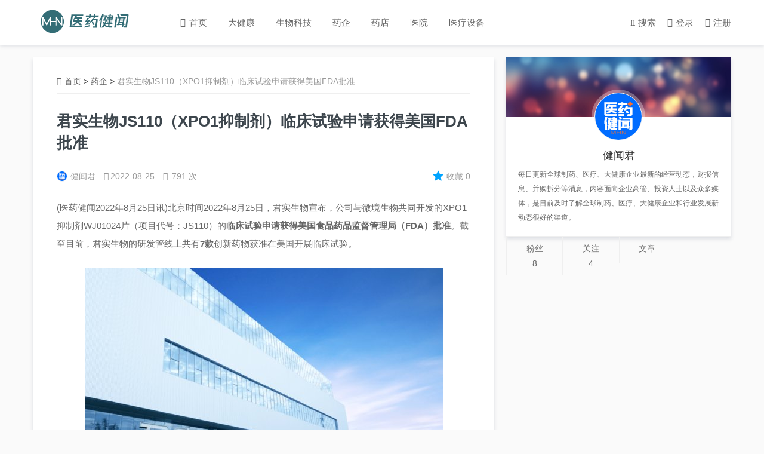

--- FILE ---
content_type: text/html; charset=UTF-8
request_url: http://www.mhn24.com/24387.html
body_size: 7126
content:
<!DOCTYPE html>
<html lang="zh-CN">
<head> 
	<meta charset="utf-8">
	<meta http-equiv="X-UA-Compatible" content="IE=edge">
	<meta name="viewport" content="width=device-width, initial-scale=1">
	<meta name="apple-mobile-web-app-capable" content="yes">
	<meta name="apple-mobile-web-app-status-bar-style" content="black-translucent" />
	<title>
		君实生物JS110（XPO1抑制剂）临床试验申请获得美国FDA批准	</title>
	<link href="http://www.mhn24.com/wp-content/uploads/2025/09/2025-09-1711.png" rel="shortcut icon">
	<meta name="keywords" content="
		" />
	<meta name="description" content="
	
	" />
	
	<link rel='dns-prefetch' href='//s.w.org' />
<link rel='stylesheet' id='wp-block-library-css'  href='https://www.mhn24.com/wp-includes/css/dist/block-library/style.min.css?ver=5.0.24' type='text/css' media='all' />
<link rel='stylesheet' id='font-awesome-four-css'  href='https://www.mhn24.com/wp-content/plugins/font-awesome-4-menus/css/font-awesome.min.css?ver=4.7.0' type='text/css' media='all' />
<link rel='stylesheet' id='ajax-comment-css'  href='https://www.mhn24.com/wp-content/themes/mxnews/ajax-comment/app.css?ver=1.0.0' type='text/css' media='all' />
<link rel='stylesheet' id='simple-favorites-css'  href='https://www.mhn24.com/wp-content/plugins/favorites/assets/css/favorites.css?ver=2.2.0' type='text/css' media='all' />
<script type='text/javascript' src='https://www.mhn24.com/wp-includes/js/jquery/jquery.js?ver=1.12.4'></script>
<script type='text/javascript' src='https://www.mhn24.com/wp-includes/js/jquery/jquery-migrate.min.js?ver=1.4.1'></script>
<script type='text/javascript'>
/* <![CDATA[ */
var favorites_data = {"ajaxurl":"https:\/\/www.mhn24.com\/wp-admin\/admin-ajax.php","nonce":"c6e64cb35a","favorite":"Favorite <i class=\"sf-icon-star-empty\"><\/i>","favorited":"Favorited <i class=\"sf-icon-star-full\"><\/i>","includecount":"1","indicate_loading":"","loading_text":"\u52a0\u8f7d\u4e2d","loading_image":"<span class=\"sf-icon-spinner-wrapper\"><i class=\"sf-icon-spinner\"><\/i><\/span>","loading_image_active":"<span class=\"sf-icon-spinner-wrapper active\"><i class=\"sf-icon-spinner active\"><\/i><\/span>","loading_image_preload":"","cache_enabled":"1","button_options":{"button_type":{"label":"\u6536\u85cf","icon":"<i class=\"sf-icon-favorite\"><\/i>","icon_class":"sf-icon-favorite","state_default":"\u6536\u85cf","state_active":"\u5df2\u6536\u85cf"},"custom_colors":true,"box_shadow":false,"include_count":true,"default":{"background_default":"#ffffff","border_default":"#ffffff","text_default":"#999999","icon_default":"#00a4ff","count_default":"#999999"},"active":{"background_active":"#ffffff","border_active":"#ffffff","text_active":"#999999","icon_active":"#999999","count_active":"#999999"}},"authentication_modal_content":"<p>\u8bf7\u767b\u5f55\u540e\u6dfb\u52a0\u6536\u85cf\u3002<\/p><p><a href=\"#\" data-favorites-modal-close>\u53d6\u6d88\u6b64\u901a\u77e5<\/a><\/p>","authentication_redirect":"","dev_mode":"","logged_in":"","user_id":"0","authentication_redirect_url":"https:\/\/www.mhn24.com\/wp-login.php"};
/* ]]> */
</script>
<script type='text/javascript' src='https://www.mhn24.com/wp-content/plugins/favorites/assets/js/favorites.min.js?ver=2.2.0'></script>
<link rel="icon" href="https://www.mhn24.com/wp-content/uploads/2025/09/cropped-2025-09-1711-300x300.png" sizes="32x32" />
<link rel="icon" href="https://www.mhn24.com/wp-content/uploads/2025/09/cropped-2025-09-1711-300x300.png" sizes="192x192" />
<link rel="apple-touch-icon-precomposed" href="https://www.mhn24.com/wp-content/uploads/2025/09/cropped-2025-09-1711-300x300.png" />
<meta name="msapplication-TileImage" content="https://www.mhn24.com/wp-content/uploads/2025/09/cropped-2025-09-1711-300x300.png" />
	<link href="https://www.mhn24.com/wp-content/themes/mxnews/style.css" rel="stylesheet">
	<link rel="stylesheet" href="https://www.mhn24.com/wp-content/themes/mxnews/css/bootstrap.min.css"> 
	<link rel="stylesheet" type="text/css" href="https://www.mhn24.com/wp-content/themes/mxnews/css/iconfont.css"> 
	<link rel="stylesheet" type="text/css" href="https://www.mhn24.com/wp-content/themes/mxnews/layer/theme/default/layer.css"> 
	<script src="https://www.mhn24.com/wp-content/themes/mxnews/js/jquery.min.js"></script>
	<script src="https://www.mhn24.com/wp-content/themes/mxnews/js/bootstrap.min.js"></script>
	<script src="https://www.mhn24.com/wp-content/themes/mxnews/js/jquery.SuperSlide.2.1.1.js"></script> 
	<script src="https://www.mhn24.com/wp-content/themes/mxnews/js/mxlike.js"></script>
	<script type="text/javascript" src="https://www.mhn24.com/wp-content/themes/mxnews/js/comments.js"></script>
	<script type="text/javascript" src="https://www.mhn24.com/wp-content/themes/mxnews/js/jquery.form.js"></script>
	<script type="text/javascript" src="https://www.mhn24.com/wp-content/themes/mxnews/layer/layer.js"></script>
	<script type="text/javascript" src="https://www.mhn24.com/wp-content/themes/mxnews/js/maixun.js"></script>
	<script type="text/javascript" src="https://www.mhn24.com/wp-content/themes/mxnews/js/jquery.foucs.js"></script>
    <script type="text/javascript" src="https://www.mhn24.com/wp-content/themes/mxnews/js/iscroll.js"></script>
    
</head>
<body style="background: #fafafa;">
    <header>
        <div class="modal fade" id="seacherModal" tabindex="-1" role="dialog" aria-labelledby="myModalLabel" aria-hidden="true">
			<div class="">
				<div class="mxseacher" style="border:none;background:#fff;">
					<div class="modal-header" style="border:none;position: absolute;right: 15px;top:0px;z-index: 9999">
						<button type="button" class="close" data-dismiss="modal" aria-hidden="true">
							&times;
						</button>
					</div>
					<div class="modal-body" style="">
						<form id="searchform"  class="" role="search" method="get"  action="https://www.mhn24.com/">
							<input class="sb-search-input" placeholder="输入关键词查找..." type="text" value="" name="s" id="s">
							<input id="searchsubmit"  class="sb-search-submit" type="submit" value="搜索">
							
						</form>
					</div>
				</div><!-- /.modal-content -->
			</div><!-- /.modal -->
		</div>
	    <div class="container">
	        <div class="phone-menu">
			    <div class="style-1">
					<div class="iphone__screen">
					    <a href="#" class="nav__trigger"><span class="nav__icon"></span></a>
					    <nav class="nav">
					        <div class="menu-%e5%af%bc%e8%88%aa%e8%8f%9c%e5%8d%95-container"><ul id="menu-%e5%af%bc%e8%88%aa%e8%8f%9c%e5%8d%95" class="nav__list"><li id="menu-item-4" class="menu-item menu-item-type-custom menu-item-object-custom menu-item-home menu-item-4"><a href="http://www.mhn24.com/"><i class="fa fa-home"></i><span class="fontawesome-text"> 首页</span></a></li>
<li id="menu-item-449" class="menu-item menu-item-type-taxonomy menu-item-object-category menu-item-449"><a href="https://www.mhn24.com/category/%e5%a4%a7%e5%81%a5%e5%ba%b7">大健康</a></li>
<li id="menu-item-450" class="menu-item menu-item-type-taxonomy menu-item-object-category menu-item-450"><a href="https://www.mhn24.com/category/%e7%94%9f%e7%89%a9%e7%a7%91%e6%8a%80">生物科技</a></li>
<li id="menu-item-451" class="menu-item menu-item-type-taxonomy menu-item-object-category current-post-ancestor current-menu-parent current-post-parent menu-item-451"><a href="https://www.mhn24.com/category/%e8%8d%af%e4%bc%81">药企</a></li>
<li id="menu-item-452" class="menu-item menu-item-type-taxonomy menu-item-object-category menu-item-452"><a href="https://www.mhn24.com/category/%e8%8d%af%e5%ba%97">药店</a></li>
<li id="menu-item-453" class="menu-item menu-item-type-taxonomy menu-item-object-category menu-item-453"><a href="https://www.mhn24.com/category/%e5%8c%bb%e9%99%a2">医院</a></li>
<li id="menu-item-454" class="menu-item menu-item-type-taxonomy menu-item-object-category menu-item-454"><a href="https://www.mhn24.com/category/%e5%8c%bb%e7%96%97%e8%ae%be%e5%a4%87">医疗设备</a></li>
</ul></div>					    </nav> 
					</div>
				</div>
				 <script type="text/javascript">
					$(function(){
					  $('.nav__trigger').on('click', function(e){
					      e.preventDefault();
					      $(this).parent().toggleClass('nav--active');
					  });
					})
				 </script>
			</div>
	    	<h1 class="logo">
	    		<a href="https://www.mhn24.com" title="医药健闻-美通国际">
	    			<img class="lazyload" src="http://www.mhn24.com/wp-content/uploads/2019/03/2019-03-2655.png" alt="医药健闻-美通国际">
	    		</a>
	    	</h1>
	    	<div class="menu">
	    		<div class="menu-%e5%af%bc%e8%88%aa%e8%8f%9c%e5%8d%95-container"><ul id="menu-%e5%af%bc%e8%88%aa%e8%8f%9c%e5%8d%95-1" class="mxmenu"><li class="menu-item menu-item-type-custom menu-item-object-custom menu-item-home menu-item-4"><a href="http://www.mhn24.com/"><i class="fa fa-home"></i><span class="fontawesome-text"> 首页</span></a></li>
<li class="menu-item menu-item-type-taxonomy menu-item-object-category menu-item-449"><a href="https://www.mhn24.com/category/%e5%a4%a7%e5%81%a5%e5%ba%b7">大健康</a></li>
<li class="menu-item menu-item-type-taxonomy menu-item-object-category menu-item-450"><a href="https://www.mhn24.com/category/%e7%94%9f%e7%89%a9%e7%a7%91%e6%8a%80">生物科技</a></li>
<li class="menu-item menu-item-type-taxonomy menu-item-object-category current-post-ancestor current-menu-parent current-post-parent menu-item-451"><a href="https://www.mhn24.com/category/%e8%8d%af%e4%bc%81">药企</a></li>
<li class="menu-item menu-item-type-taxonomy menu-item-object-category menu-item-452"><a href="https://www.mhn24.com/category/%e8%8d%af%e5%ba%97">药店</a></li>
<li class="menu-item menu-item-type-taxonomy menu-item-object-category menu-item-453"><a href="https://www.mhn24.com/category/%e5%8c%bb%e9%99%a2">医院</a></li>
<li class="menu-item menu-item-type-taxonomy menu-item-object-category menu-item-454"><a href="https://www.mhn24.com/category/%e5%8c%bb%e7%96%97%e8%ae%be%e5%a4%87">医疗设备</a></li>
</ul></div>	    	</div>
	    	<div class="header-right">
	    	    <div class="loginlink">
	        	    <a data-toggle="modal" data-target="#seacherModal"><i class="fa fa-search" aria-hidden="true"></i><span class="smhidden">搜索</span></a>
	        	                            <a  class="smhidden" href="https://www.mhn24.com/login?r=https://www.mhn24.com/usercenter"><i class="fa fa-user-circle" aria-hidden="true"></i>登录</a>
                        <a  class="smhidden" href="https://www.mhn24.com/register?r=https://www.mhn24.com/usercenter"><i class="fa fa-pencil-square-o" aria-hidden="true"></i>注册</a>
                     
	        	</div>
	    	</div>
	    	<div class="clearfix"></div>
	    </div>
    </header>
	

    



    
     <div class="container smpd0">
	<div class="main">
	    <div class="row">
	        <div class="col-md-8">
	            <section class="mainbox pd3040">
	                <div class="bread">
	                    <div itemscope itemtype="http://schema.org/WebPage" class="breadcrumbs"> <a itemprop="breadcrumb" href="https://www.mhn24.com"><i class="fa fa-home" aria-hidden="true"></i>首页</a> > <a itemprop="breadcrumb" href="https://www.mhn24.com/category/%e8%8d%af%e4%bc%81">药企</a> > <span class="active">君实生物JS110（XPO1抑制剂）临床试验申请获得美国FDA批准</span></div>	                </div>
											<div class="pagecon">
						    <h1 class="pagetit">
						        君实生物JS110（XPO1抑制剂）临床试验申请获得美国FDA批准						    </h1>
						    <div class="pageauthor">
						        <a href="https://www.mhn24.com/author/1"><img alt='健闻君' src='https://www.mhn24.com/wp-content/uploads/2025/09/2025-09-1824.png' class='avatar avatar-96 photo' id='avatar' height='96' width='96' />健闻君</a>
			    	    	    <span class="smhidden"><i class="fa fa-clock-o" aria-hidden="true"></i>2022-08-25</span>
			    	    	    <span class="smhidden"><i class="fa fa-eye" aria-hidden="true"></i> 791 次</span>
			    	    	    
			    	    	    <span class="smhidden favorit"><a class="simplefavorite-button has-count preset" data-postid="24387" data-siteid="1" data-groupid="1" data-favoritecount="0" style="box-shadow:none;-webkit-box-shadow:none;-moz-box-shadow:none;background-color:#ffffff;border-color:#ffffff;color:#999999;"><i class="sf-icon-favorite" style="color:#00a4ff;"></i>收藏<span class="simplefavorite-button-count" style="color:#999999;">0</span></a></span>
			    	    	    
						    </div>
						    <div class="pagecontent">
						        <p>(医药健闻2022年8月25日讯)北京时间2022年8月25日，君实生物宣布，公司与微境生物共同开发的XPO1抑制剂WJ01024片（项目代号：JS110）的<b>临床试验申请获得美国食品药品监督管理局（</b><b>FDA）批准</b>。截至目前，君实生物的研发管线上共有<b>7款</b>创新药物获准在美国开展临床试验。</p>
<p><img class="aligncenter size-full wp-image-24388" src="http://www.mhn24.com/wp-content/uploads/2022/08/2022-08-2533.jpg" alt="" width="600" height="332" srcset="https://www.mhn24.com/wp-content/uploads/2022/08/2022-08-2533.jpg 600w, https://www.mhn24.com/wp-content/uploads/2022/08/2022-08-2533-300x166.jpg 300w" sizes="(max-width: 600px) 100vw, 600px" /></p>
<p><b>XPO1是介导核输出的主要蛋白，在维持细胞稳态中起着至关重要的作用</b>。XPO1通过与核孔复合物中的核孔蛋白（NUP214和NUP88）相互作用，将含有核输出信号（Nuclear export signals，NES）的蛋白，和RNA运输出细胞核。XPO1的转运底物包括多种抑癌蛋白和多种致癌基因的mRNA。研究表明，XPO1在骨髓瘤、淋巴瘤、卵巢癌、脑胶质母细胞瘤、骨肉瘤、胰腺癌、宫颈癌和胃癌等多种恶性肿瘤中过表达，通过转运多种抑癌转录因子和促癌基因的mRNA的出核，从而阻断抑癌通路和激活促癌通路，促进肿瘤细胞的生长和存活。<b>研究表明，抑制</b><b>XPO1可以恢复肿瘤抑制蛋白的功能，抑制促癌基因的表达，进而治疗肿瘤</b>。</p>
<p>JS110是核输出蛋白XPO1的小分子抑制剂，临床上拟用于治疗晚期肿瘤病人。临床前研究结果表明，JS110特异性阻断XPO1蛋白功能，抑制包括p53在内多种抑癌蛋白出核，加强抑癌蛋白功能。JS110体外抑制多种肿瘤细胞生长，诱发肿瘤细胞死亡。在肿瘤动物模型中，JS110单药或者联用可抑制多种血液和实体肿瘤生长。由于其独特的作用机制，JS110的开发有望给晚期肿瘤病人带来全新的治疗手段。</p>
<p>2021年4月，JS110的临床试验申请获得国家药品监督管理局（NMPA）批准。目前，JS110正在中国开展I期临床试验（NCT04991129）。君实生物拥有JS110在全球范围内的<span id="spanHghlt2adb">独家</span>生产权、委托生产权及销售权。</p>
						    </div>
						    <div class="pagetags">
					            					        </div>
						    <div class="zhuanzai">
					            <span>本文系作者个人观点，转载请注明出处！</span>
					        </div>
					        <div class="contentbottom">
	                            <div class="post-like">
							        <a href="javascript:;" data-action="ding" data-id="24387" class="favorite">喜欢 <span class="count">
							            0</span>
							        </a>
								</div>
								<div class="share">
								    <span>分享</span>
								    <div id="share">
								        <span>分享文章</span>
									    <div class="bdsharebuttonbox">								    
									        <a href="#" class="iconfont icon-weibo" data-cmd="tsina"></a>
									        <a href="#" class="iconfont icon-QQ" data-cmd="sqq"></a>
									        <a href="#" class="iconfont icon-weichat" data-cmd="weixin"></a>
									        <a href="#" class="iconfont icon-Qzone" data-cmd="qzone"></a>
									        <a href="#" class="iconfont icon-linkedin" data-cmd="linkedin"></a>
									        <a href="#" class="iconfont icon-facebook" data-cmd="fbook"></a>
									        <a href="#" class="iconfont icon-twitter" data-cmd="twi"></a>
									    </div>
								    </div>
								    <script>
                                        window._bd_share_config={"common":{"bdSnsKey":{},"bdText":"","bdMini":"2","bdMiniList":false,"bdPic":"","bdStyle":"0"},"share":{"bdCustomStyle":""}};with(document)0[(getElementsByTagName('head')[0]||body).appendChild(createElement('script')).src='http://bdimg.share.baidu.com/static/api/js/share.js?v=89860593.js?cdnversion='+~(-new Date()/36e5)];
                                    </script>
								</div>
								<div class="shang">
								    <span>赏</span>
								    <div class="shangewm">
								        <div class="alipay-code"> 
					                        <img class="alipay-img wdp-appear" src=""><b>支付宝扫码打赏</b>
					                    </div>
					                    <div class="wechat-code"> 
					                        <img class="wechat-img wdp-appear" src=""><b>微信打赏</b> 
					                    </div>
								    </div>
								</div>
								<div class="clearfix"></div>
							</div>
					        <div class="prenext">
															 
								<p class="pre">上一篇：<a href="https://www.mhn24.com/24390.html" rel="next">信达生物2022年上半年总收入22.40亿人民币，同比增长15.3%</a> </p>
							    <p class="next">下一篇：<a href="https://www.mhn24.com/24380.html" rel="prev">佐利替尼治疗NSCLC伴CNS转移国际多中心二/三期临床研究完成最后一例受试者末次访视</a></p>
							</div>
						</div>
						            </section>
	            <div class="pagead boxshadow">
	            	<a href="http://www.mhn24.com">
			            <img src="">
			        </a>
	            </div>
	            <section class="mainbox pd3040">
	                <div class="sidebartitle">
			            <h2>相关文章</h2>
			            <a href="https://www.mhn24.com/category/%e8%8d%af%e4%bc%81">更多<i class="fa fa-angle-right" aria-hidden="true"></i></a>   
			        </div>
			        <div class="row">
		            	<ul id="cat_related_posts" class="hotnews">
														    <div  class="col-md-6 col-xs-12">
								    <li>
					                    <div class="row">
					                        <div class="col-md-4 col-xs-4">
					                            <div class="newsthumb">
					                                <a href="https://www.mhn24.com/39407.html" title="强生完成以超30亿美元收购Halda；礼来投资韩国生物技术公司ABL Bio；我国首个核医疗示范基地在苏州启用 | 日报">
					                                					                                    					                                    <img class="lazyload" src="https://www.mhn24.com/wp-content/uploads/2025/12/2025-12-3042-520x300.jpg" alt="强生完成以超30亿美元收购Halda；礼来投资韩国生物技术公司ABL Bio；我国首个核医疗示范基地在苏州启用 | 日报">
					                                                                           
					                                </a>
					                            </div>
					                        </div>
					                        <div class="col-md-8 col-xs-8">
					                            <div class="newstext" id="newstext">
					                                <div class="newstexttop">
					                                    <a href="https://www.mhn24.com/39407.html" title="强生完成以超30亿美元收购Halda；礼来投资韩国生物技术公司ABL Bio；我国首个核医疗示范基地在苏州启用 | 日报">
					                                        <h3>强生完成以超30亿美元收购Halda；礼来投资韩&hellip;</h3>
					                                    </a>
					                                </div>
					                                
					                            </div>
					                        </div>
					                        <div class="clearfix"></div>
					                        <div class="col-md-4 col-xs-4"></div>
					                        <div class="col-md-8 col-xs-8">
					                            <div class="newstag">
					                                <span><i class="fa fa-comments-o" aria-hidden="true"></i>0</span>
					                                <span><i class="fa fa-clock-o" aria-hidden="true"></i>2025-12-30</span>
					                            </div>
					                        </div>
					                    </div>
								    </li>
							    </div>
							    
														    <div  class="col-md-6 col-xs-12">
								    <li>
					                    <div class="row">
					                        <div class="col-md-4 col-xs-4">
					                            <div class="newsthumb">
					                                <a href="https://www.mhn24.com/39404.html" title="跨国药企在中国 | 贝克曼库尔特、富士胶片、罗氏、诺和诺德、默克、默沙东、阿斯利康、强生、GSK、Abcam、康乐保、参天公司等新动态">
					                                					                                    					                                    <img class="lazyload" src="https://www.mhn24.com/wp-content/uploads/2025/12/2025-12-2928-520x300.jpg" alt="跨国药企在中国 | 贝克曼库尔特、富士胶片、罗氏、诺和诺德、默克、默沙东、阿斯利康、强生、GSK、Abcam、康乐保、参天公司等新动态">
					                                                                           
					                                </a>
					                            </div>
					                        </div>
					                        <div class="col-md-8 col-xs-8">
					                            <div class="newstext" id="newstext">
					                                <div class="newstexttop">
					                                    <a href="https://www.mhn24.com/39404.html" title="跨国药企在中国 | 贝克曼库尔特、富士胶片、罗氏、诺和诺德、默克、默沙东、阿斯利康、强生、GSK、Abcam、康乐保、参天公司等新动态">
					                                        <h3>跨国药企在中国 | 贝克曼库尔特、富士胶片、罗氏&hellip;</h3>
					                                    </a>
					                                </div>
					                                
					                            </div>
					                        </div>
					                        <div class="clearfix"></div>
					                        <div class="col-md-4 col-xs-4"></div>
					                        <div class="col-md-8 col-xs-8">
					                            <div class="newstag">
					                                <span><i class="fa fa-comments-o" aria-hidden="true"></i>0</span>
					                                <span><i class="fa fa-clock-o" aria-hidden="true"></i>2025-12-29</span>
					                            </div>
					                        </div>
					                    </div>
								    </li>
							    </div>
							    
														    <div  class="col-md-6 col-xs-12">
								    <li>
					                    <div class="row">
					                        <div class="col-md-4 col-xs-4">
					                            <div class="newsthumb">
					                                <a href="https://www.mhn24.com/39395.html" title="诺和诺德长效生长激素诺泽优在华获批；全球首款六价轮状病毒疫苗完成首剂接种 | 日报">
					                                					                                    					                                    <img class="lazyload" src="https://www.mhn24.com/wp-content/uploads/2025/06/2025-06-1213-520x300.jpg" alt="诺和诺德长效生长激素诺泽优在华获批；全球首款六价轮状病毒疫苗完成首剂接种 | 日报">
					                                                                           
					                                </a>
					                            </div>
					                        </div>
					                        <div class="col-md-8 col-xs-8">
					                            <div class="newstext" id="newstext">
					                                <div class="newstexttop">
					                                    <a href="https://www.mhn24.com/39395.html" title="诺和诺德长效生长激素诺泽优在华获批；全球首款六价轮状病毒疫苗完成首剂接种 | 日报">
					                                        <h3>诺和诺德长效生长激素诺泽优在华获批；全球首款六价&hellip;</h3>
					                                    </a>
					                                </div>
					                                
					                            </div>
					                        </div>
					                        <div class="clearfix"></div>
					                        <div class="col-md-4 col-xs-4"></div>
					                        <div class="col-md-8 col-xs-8">
					                            <div class="newstag">
					                                <span><i class="fa fa-comments-o" aria-hidden="true"></i>0</span>
					                                <span><i class="fa fa-clock-o" aria-hidden="true"></i>2025-12-26</span>
					                            </div>
					                        </div>
					                    </div>
								    </li>
							    </div>
							    
														    <div  class="col-md-6 col-xs-12">
								    <li>
					                    <div class="row">
					                        <div class="col-md-4 col-xs-4">
					                            <div class="newsthumb">
					                                <a href="https://www.mhn24.com/39393.html" title="赛诺菲拟22亿美元收购疫苗公司Dynavax；贝克曼库尔特超速离心机本土化量产落地 | 日报">
					                                					                                    					                                    <img class="lazyload" src="https://www.mhn24.com/wp-content/uploads/2025/07/2025-07-0323-520x300.jpg" alt="赛诺菲拟22亿美元收购疫苗公司Dynavax；贝克曼库尔特超速离心机本土化量产落地 | 日报">
					                                                                           
					                                </a>
					                            </div>
					                        </div>
					                        <div class="col-md-8 col-xs-8">
					                            <div class="newstext" id="newstext">
					                                <div class="newstexttop">
					                                    <a href="https://www.mhn24.com/39393.html" title="赛诺菲拟22亿美元收购疫苗公司Dynavax；贝克曼库尔特超速离心机本土化量产落地 | 日报">
					                                        <h3>赛诺菲拟22亿美元收购疫苗公司Dynavax；贝&hellip;</h3>
					                                    </a>
					                                </div>
					                                
					                            </div>
					                        </div>
					                        <div class="clearfix"></div>
					                        <div class="col-md-4 col-xs-4"></div>
					                        <div class="col-md-8 col-xs-8">
					                            <div class="newstag">
					                                <span><i class="fa fa-comments-o" aria-hidden="true"></i>0</span>
					                                <span><i class="fa fa-clock-o" aria-hidden="true"></i>2025-12-25</span>
					                            </div>
					                        </div>
					                    </div>
								    </li>
							    </div>
							    
													</ul>
					</div>
	            </section>
	            	        </div>
            <div class="smhidden">
	        <div class="col-md-4">
    <!--侧边栏广告一-->
    <section class="mainbox">
        <div class="postauthor" style="background:#333 url(http://www.mhn24.com/wp-content/uploads/2018/07/2018-07-2641.jpg) no-repeat center;background-size: cover;">
            <a class="author-avatar" href="https://www.mhn24.com/author/1">
                <img alt='健闻君' src='https://www.mhn24.com/wp-content/uploads/2025/09/2025-09-1824.png' class='avatar avatar-96 photo' id='avatar' height='96' width='96' />            </a>
        </div>
        <h3 class="author-name">
            <a href="https://www.mhn24.com/author/1">
                健闻君            </a>
        </h3>
        <p class="author-decrip">每日更新全球制药、医疗、大健康企业最新的经营动态，财报信息、并购拆分等消息，内容面向企业高管、投资人士以及众多媒体，是目前及时了解全球制药、医疗、大健康企业和行业发展新动态很好的渠道。</p>
        <div class="author-count">
            <ul>
                <li>
                    <span class="counttit">粉丝</span>
                    <span class="conntnum">8</span>
                </li>
                <li>
                    <span class="counttit">关注</span>
                    <span class="conntnum">4</span>
                </li>
                <li>
                    <span class="counttit">文章</span>
                    <span class="conntnum">

--- FILE ---
content_type: text/css
request_url: https://www.mhn24.com/wp-content/themes/mxnews/style.css
body_size: 12682
content:
/*
Theme Name: mxnews-1.1
Theme URL:  http://mxnews.zzmaixun.com;
Description: 本主题是有WordPress日记开发的一款适合新闻资讯、博客类、自媒体的WordPress主题模板。基于bootstrap响应式布局，自适应PC、手机、平板等多种设备浏览。包含普通文章、专题、视频、图集、下载五中文章类型，多种文章页模板。自带前端用户中心，前端登录注册、资料编辑、投稿、文章编辑、评论管理、收藏管理、用户关注一应俱全。文章列表及评论列表AJAX加载。视频支持本地上传、视频链接及视频平台视频。
Author: 牧野鸿鹄
Author URI: http://www.wp-diary.com;
Tags: 
Version: 1.1
*/
*{
	box-sizing:border-box !important;
}
html{
	overflow-x:hidden;
}
body{
	font-family: "Microsoft Yahei", sans-serif !important;
    padding: 0 !important;
    color: #666;
    margin:0 auto; 
    overflow-x:hidden; 
    
}
body a{
	color: #666;
}
ul{
	margin: 0 !important;
	padding: 0;
}
li{
	list-style: none;
}
button[disabled], html input[disabled]{
	background:#fafafa !important;
	color:#999 !important;
}
.hidden{
	display: none;
}
.hid{
	display: none;
}
body a:hover{
	text-decoration:none;
	color: #00a4ff;
}
@media (min-width: 1200px){
.container {
    width: 1200px !important;
}
}
.fl{
	float: left;
}
.fr{
	float: right;
}
.pd3040{
	padding: 30px 40px !important;
}
body h1,body h2,body h3,body h4,body h5,body h6{
	margin-top: 0;
	margin-bottom: 0;
}
.col-lg-1, .col-lg-10, .col-lg-11, .col-lg-12, .col-lg-2, .col-lg-3, .col-lg-4, .col-lg-5, .col-lg-6, .col-lg-7, .col-lg-8, .col-lg-9, .col-md-1, .col-md-10, .col-md-11, .col-md-12, .col-md-2, .col-md-3, .col-md-4, .col-md-5, .col-md-6, .col-md-7, .col-md-8, .col-md-9, .col-sm-1, .col-sm-10, .col-sm-11, .col-sm-12, .col-sm-2, .col-sm-3, .col-sm-4, .col-sm-5, .col-sm-6, .col-sm-7, .col-sm-8, .col-sm-9, .col-xs-1, .col-xs-10, .col-xs-11, .col-xs-12, .col-xs-2, .col-xs-3, .col-xs-4, .col-xs-5, .col-xs-6, .col-xs-7, .col-xs-8, .col-xs-9 {
    padding-right: 10px !important;
    padding-left: 10px !important;
}
.row {
    margin-right: -10px !important;
    margin-left: -10px !important;
}
header{
	background: #fff;
	height: 75px;
	line-height: 75px;
    box-shadow: 0 2px 6px 0 rgba(63,74,105,.16);
}
.logo{
	margin-top: 0;
	margin-bottom: 0;
	line-height: 75px;
	float: left;
}
.logo a{
	margin: 0;
	padding: 0;
}
.logo a img{
	margin-top: -8px;
	max-height: 40px;
}
.menu{
	float: left;
	margin-left: 45px;
	margin-right: 30px;
}
.header-right{
	float: right;
}
.mxmenu li{
	float: left;
	position: relative;
}
.mxmenu li a{
	color: #666;
	font-size: 15px;
	padding: 0 15px;
	padding-right: 20px;
}
.mxmenu>li>a>i{
	margin-right: 2px;
}
.boxshadow{
	box-shadow: 0 2px 6px 0 rgba(63,74,105,.16);
}
.mxmenu li .sub-menu{
	position: absolute;
	min-width: 150px;
	display: none;
	left: 0;
	top: 76px;
	line-height: 40px;
	box-shadow: 0 2px 6px 0 rgba(63,74,105,.16);
	background: #fff;
	z-index: 10;
}
.mxmenu li .sub-menu li{
	border-bottom: 1px dashed #efefef;
	width: 100%;
	
}
.mxmenu li .sub-menu li a{
	font-size: 13px;
	
}
.mxmenu li:hover .sub-menu{
	display: block;
}
.mxmenu li .sub-menu li:last-child{
	border-bottom: none;
}
.loginlink a{
	color: #666;
	margin-left: 15px;
	cursor: pointer;
	font-size: 15px;
}
.loginlink a i{
	margin-right: 5px;
}
.loginlink a:hover{
	color: #333;
}
#searchform {
    position: relative;
}
#searchform #s {
    width: 100%;
    padding: 10px;
    height: 45px;
    line-height: 45px;
    background: #fafafa;
    border: 1px solid #333;
    outline: none;
}
#searchform #searchsubmit {
    position: absolute;
    right: 0;
    top: 15px;
    height: 45px;
    line-height: 42px;
    width: 100px;
    background: #333;
    border: 1px solid #333;
    color: #fff;
}

.footer {
    padding-top: 30px;
    background: #2e3033;
    color: rgba(255,255,255,.42);
    margin-top: 30px;
}
.footertop {
    padding-bottom: 30px;
}
.footertit h2 {
    font-size: 18px;
    color: #fff;
    margin-bottom: 20px;
    margin-top: 20px;
}
.footer p {
    margin-bottom: 5px;
    font-size: 13px;
}
.copyright {
    margin-top: 15px;
}
.guanzhu {
    padding: 0 52px;
}
.ewmimg img {
    width: 100%;
    height: auto;
    display: block;
    margin-bottom: 10px;
}
.wpm_emaillabel {
    display: none;
}
.wpm_emailinput {
    border: 1px solid #f1f1f1;
    background: #f6f6f6;
    color: #a3a9b0;
    padding: 10px;
    margin-bottom: 20px;
    display: block;
    width: 100%;
    min-height: 30px;
    -webkit-border-radius: 2px;
    -moz-border-radius: 2px;
    border-radius: 2px;
    margin-top: 20px;
}
.wpm_submit .wpm_submitbtn {
    width: 100%;
    padding: 10px;
    min-height: 30px;
    -webkit-border-radius: 2px;
    -moz-border-radius: 2px;
    border-radius: 2px;
    background: #00a4ff;
    color: #fff;
    border-color: #00a4ff;
}
.wpm_submit .wpm_submitbtn:hover{
	color: #fff;
}
.footerbottom {
    box-shadow: inset 0 1px 0 0 rgba(255,255,255,.1);
    padding: 15px 0;
}
.footerbottom h2{
	font-size: 15px;
	color: rgba(255,255,255,.42);
	font-weight: 600;
	display: inline-block;
	margin-right: 5px;
}
.footerbottom li{
	display: inline-block;
	margin-right: 15px;
	margin-bottom: 5px;
}

@keyframes scaleToggleOne { 0 {
transform:scale(1);
-webkit-transform:scale(1)
}
50% {
transform:scale(2);
-webkit-transform:scale(2)
}
100% {
transform:scale(1);
-webkit-transform:scale(1)
}
}
@keyframes scaleToggleTwo { 0 {
transform:scale(1);
-webkit-transform:scale(1)
}
20% {
transform:scale(1);
-webkit-transform:scale(1)
}
60% {
transform:scale(2);
-webkit-transform:scale(2)
}
100% {
transform:scale(1);
-webkit-transform:scale(1)
}
}
@keyframes scaleToggleThree { 0 {
transform:scale(1);
-webkit-transform:scale(1)
}
33% {
transform:scale(1);
-webkit-transform:scale(1)
}
66% {
transform:scale(2);
-webkit-transform:scale(2)
}
100% {
transform:scale(1);
-webkit-transform:scale(1)
}
}
.animated { -webkit-animation-duration: .5s; animation-duration: .5s; -webkit-animation-fill-mode: both; animation-fill-mode: both }
.livechat-girl { width: 60px; height: 60px; border-radius: 50%; position: fixed; bottom: 0; right: 40px; opacity: 0; -webkit-box-shadow: 0 5px 10px 0 rgba(35,50,56,.3); box-shadow: 0 5px 10px 0 rgba(35,50,56,.3); z-index: 700; transform: translateY(0); -webkit-transform: translateY(0); -ms-transform: translateY(0); cursor: pointer; -webkit-transition: all 1s cubic-bezier(.86, 0, .07, 1); transition: all 1s cubic-bezier(.86, 0, .07, 1) }
.livechat-girl:focus { outline: 0 }
.livechat-girl.animated { opacity: 1; transform: translateY(-40px); -webkit-transform: translateY(-40px); -ms-transform: translateY(-40px) }
.livechat-girl:after { content: ''; width: 12px; height: 12px; border-radius: 50%; background-image: linear-gradient(to bottom, #26c7fc, #26c7fc); position: absolute; right: 1px; top: 1px; z-index: 50 }
.livechat-girl .girl { position: absolute; top: 0; left: 0; width: 100%; height: auto; z-index: 50 }
.livechat-girl .animated-circles .circle { background: rgba(38,199,252,.25); width: 60px; height: 60px; border-radius: 50%; position: absolute; z-index: 49; transform: scale(1); -webkit-transform: scale(1) }
.livechat-girl .animated-circles.animated .c-1 { animation: 2s scaleToggleOne cubic-bezier(.25, .46, .45, .94) forwards }
.livechat-girl .animated-circles.animated .c-2 { animation: 2.5s scaleToggleTwo cubic-bezier(.25, .46, .45, .94) forwards }
.livechat-girl .animated-circles.animated .c-3 { animation: 3s scaleToggleThree cubic-bezier(.25, .46, .45, .94) forwards }
.livechat-girl.animation-stopped .circle { opacity: 0!important }
.livechat-girl.animation-stopped .circle { opacity: 0!important }
.livechat-girl .livechat-hint { position: absolute; right: 40px; top: 50%; margin-top: -20px; opacity: 0; z-index: 0; -webkit-transition: all .3s cubic-bezier(.86, 0, .07, 1); transition: all .3s cubic-bezier(.86, 0, .07, 1) }
.livechat-girl .livechat-hint.show_hint { -webkit-transform: translateX(-40px); transform: translateX(-40px); opacity: 1 }
.livechat-girl .livechat-hint.hide_hint { opacity: 0; -webkit-transform: translateX(0); transform: translateX(0) }
.livechat-girl .livechat-hint.rd-notice-tooltip { max-width: 1296px!important }
.livechat-girl .livechat-hint.rd-notice-tooltip .rd-notice-content { width: auto; overflow: hidden; text-overflow: ellipsis }
@media only screen and (max-width:1599px) {
.livechat-girl .livechat-hint.rd-notice-tooltip { max-width: 1060px!important }
}
@media only screen and (max-width:1309px) {
.livechat-girl .livechat-hint.rd-notice-tooltip { max-width: 984px!important }
}
@media only screen and (max-width:1124px) {
.livechat-girl .livechat-hint.rd-notice-tooltip { max-width: 600px!important }
}
.rd-notice-tooltip { -webkit-box-shadow: 0 2px 2px rgba(0,0,0,.2); box-shadow: 0 2px 2px rgba(0,0,0,.2); font-size: 14px; border-radius: 3px; line-height: 1.25; position: absolute; z-index: 65; max-width: 350px; opacity: 1 }
.rd-notice-tooltip:after { position: absolute; display: block; content: ''; height: 20px; width: 20px; -webkit-box-shadow: none; box-shadow: none; -webkit-transform: rotate(-45deg); -moz-transform: rotate(-45deg); -ms-transform: rotate(-45deg); -o-transform: rotate(-45deg); transform: rotate(-45deg); -webkit-border-radius: 3px; -moz-border-radius: 3px; border-radius: 3px; z-index: 50 }
.rd-notice-tooltip .rd-notice-content { background: 0; border-radius: 3px; width: 100%; color: #fff; position: relative; z-index: 60; padding: 20px; font-weight: 400; line-height: 1.45 }
.rd-notice-type-success { background-color: #26c7fc; -webkit-box-shadow: 0 5px 10px 0 rgba(38,199,252,.2); box-shadow: 0 5px 10px 0 rgba(38,199,252,.2) }
.rd-notice-type-success .rd-notice-content { background-color: #26c7fc }
.rd-notice-type-success:after { background-color: #26c7fc; -webkit-box-shadow: 0 5px 10px 0 rgba(38,199,252,.2); box-shadow: 0 5px 10px 0 rgba(38,199,252,.2) }
.rd-notice-position-left { margin-left: -20px }
.rd-notice-position-left:after { right: -6px; top: 50%; margin-top: -10px }
.rd-notice-tooltip.single-line .rd-notice-content { height: 40px; padding: 0 20px; line-height: 40px; white-space: nowrap }



/* 本例子css */
.slideBox {
	width: 100%;
	height: auto;
	overflow: hidden;
	position: relative;
	margin-top: 20px;
}

.slideBox .hd {
	height: 15px;
	overflow: hidden;
	position: absolute;
	right: 5px;
	bottom: 5px;
	z-index: 1;
}

.slideBox .hd ul {
	overflow: hidden;
	zoom: 1;
	float: left;
}

.slideBox .hd ul li {
	float: left;
	margin-right: 2px;
	width: 30px;
	height: 3px;
	line-height: 3px;
	text-align: center;
	background: #fff;
	cursor: pointer;
	opacity: 0.5
}

.slideBox .hd ul li.on {
	background: #fff;
	opacity: 1;
}

.slideBox .bd {
	position: relative;
	height: 100%;
	z-index: 0;
}

.slideBox .bd li {
	zoom: 1;
	vertical-align: middle;
}

.slideBox .bd img {
	max-width: 100%;
	height: auto;
	display: block;
}

/* 下面是前/后按钮代码，如果不需要删除即可 */
.slideBox .prev,
.slideBox .next {
	position: absolute;
	left: 2%;
	top: 50%;
	margin-top: -25px;
	display: block;
	width: 32px;
	height: 40px;
	background: url(images/slider-arrow.png) -110px 5px no-repeat;
	filter: alpha(opacity=50);
	opacity: 0.5;
}

.slideBox .next {
	left: auto;
	right: 2%;
	background-position: 8px 5px;
}

.slideBox .prev:hover,
.slideBox .next:hover {
	filter: alpha(opacity=100);
	opacity: 1;
}

.slideBox .prevStop {
	display: none;
}

.slideBox .nextStop {
	display: none;
}

.slidertext{
	position: absolute;
	padding:20px 15px;
	left: 0;
	right: 0;
	bottom: 0px;
	color: #fff;
	background: rgba(0,0,0,.7);
}
.slidertext h3{
	font-size: 18px;
	line-height: 22px;
}

.mainbox{
	background: #fff;
	padding: 20px;
	margin-top: 20px;
	box-shadow: 0 4px 6px 0 rgba(63,74,105,.16);
}
.sidebarad{
	margin-top: 20px;
	box-shadow: 0 4px 6px 0 rgba(63,74,105,.16);
}

/* 本例子css */
.slideTxtBox {
	width: 100%;
	text-align: left;
	position: relative;
}

.slideTxtBox .hd {
	padding-bottom: 5px;
	border-bottom: 1px solid #efefef;
	height: 40px;
}

.slideTxtBox .hd ul {

}

.slideTxtBox .hd ul li {
	cursor: pointer;
    display: inline-block;
    margin-right: 25px;
    height: 40px;
}
.slidetitle{
	overflow: hidden;
    white-space: nowrap;
    display: block;
}
.slideTxtBox .hd ul li h2{
	font-size: 16px;
	padding: 5px 0;
	font-weight: 600;
	color: #999;
}

.slideTxtBox .hd ul li.on h2 {
	color: #333 !important;
	
}
.slideTxtBox .bd>ul>li{
	padding: 20px 0;
	border-bottom: 1px solid #efefef;
}
.listcontent>li{
	padding: 20px 0;
	border-bottom: 1px solid #efefef;
}
.newsthumb{
	display: block;
	position: relative;
	background: #000;
}
.newsthumb img{
	max-width: 100%;
	height: auto;
	transition:opacity 1s;
	-moz-transition:opacity 1s; /* Firefox 4 */
	-webkit-transition:opacity 1s; /* Safari and Chrome */
	-o-transition:opacity 1s; /* Opera */
	border: 1px solid #efefef;
}
.newsthumb img:hover{
	opacity: 0.5;
}
.newstext{
	position: relative;
}
.newstext a h3{
	color: #3d464d;
	font-size: 16px;
	font-weight: 600;
	line-height: 24px;
	margin-bottom: 7px;
}
.newstext .newszy{
	color: #828a92;
}
.newstag{
	margin-top: -20px;
}
.newstag span{
	color: #828a92;
	margin-right: 10px;
	font-size: 13px;
}
.newstag>a{
	color: #828a92 !important;
	margin-right: 10px;
	font-size: 13px;
}
.newstag>a i{
	margin-right:5px;
}
.newstag span a{
	color: #828a92;
}
.newstag .tags{
	margin-right: 0;
}
.newstag .tags i{
	margin-right: 0;
}
.newstag .tags a{
	margin-left: 5px;
}
.newstag span i{
	margin-right: 5px;
}
.newstag .avatar{
	width: 18px;
	height: 18px;
	border-radius: 50%;
	display: inline-block;
	margin-right: 3px;
	border: 1px solid #efefef;
	margin-top: -2px;
}
.pageauthor .avatar{
	width: 18px;
	height: 18px;
	border-radius: 50%;
	display: inline-block;
	margin-right: 5px;
	border: 1px solid #efefef;
	margin-top: -2px;
}
.noimgtewstext .newstag{
	margin-top: 20px;
}
.newscatname{
	position: absolute;
	top:1px;
	left: 1px;
}
.newscatname>ul>li{
	border-bottom: none;
	display: inline-block;
	padding: 3px 15px;
	margin-right: 2px;
	background: rgba(0,0,0,.7);
	text-align: center;
	line-height: 18px;
}
.newscatname>ul>li a{
	color: #fff;
	font-size: 12px;
}


.sidebartitle h2{
	font-size: 16px;
	color: #333;
	font-weight: 600;
	padding: 5px 0 10px 0;
	border-bottom: 1px solid #efefef;
	margin-bottom: 20px;
}
.sidebartags a{
	padding: 4px 10px;
	border:1px solid #999;
	border-radius: 15px;
	color: #999;
	margin-right: 5px;
	margin-bottom: 15px;
	display: inline-block;
}
.sidebartags a:hover{
	color: #fff;
	background: #333;
	border-color: #333;
}
.hotnews .newstexttop h3{
	font-size: 14px;
	line-height: 16px;
}
.hotnews li{
	padding-bottom: 15px;
	margin-bottom: 15px;
	border-bottom: 1px dashed #efefef; 
}
.hotnews .noimgtewstext .newstag {
    margin-top: 10px;
}
.sidebarad a img{
	max-width: 100%;
	height: auto;
}

.sidebartitle{
	position: relative;
}
.sidebartitle a, .sidebartitle span{
	position: absolute;
	bottom: 10px;
	right: 0;
	color: #999;
}
.sidebartitle a:hover{
	color: inherit;
}
.sidebartitle a i{
	margin-left: 5px;
}
.projectlist ul li{
	position: relative;
}
.projectlist ul li img{
	width: 100%;
	height: auto;
}
.projectlist ul li .projecttitle{
	position: absolute;
	text-align: center;
	left: 0;
	right: 0;
	width: 100%;
	top:50%;
	color: #fff;
}
.projectlist ul li .projecttitle h3{
	font-size: 16px;
	margin-bottom: 5px;
	font-weight: 600;
}
.projectlist ul li .projecttitle p{
	font-size: 12px;
}
.bread{
	padding-bottom: 10px;
	border-bottom: 1px solid #efefef;
}
.bread a:hover{
	color: #666;
}
.bread a i{
	margin-right: 5px;
}
.bread span{
	color: #999;
}
.nybannerbox{
	background: #000;
}
.nybanner{
	height: 200px;
	text-align: center;
	display: table;
	width: 100%;
	background: url(images/nymrbanner.jpg) no-repeat center;
	background-size:cover;
}
.nycattitle{
	color: #fff;
	display: table-cell;
    vertical-align: middle;
}
.nycattitle h2{
	margin-bottom: 10px;
}
.nymenu{
	background: #fff;
	height: 60px;
	line-height: 60px;
	box-shadow: 0 2px 6px 0 rgba(63,74,105,.16);
}
.ymtitle{
	text-align: center;
}
.ymtitle li{
	display: inline-block;
}
.ymtitle li a{
	padding: 0 20px;
	color: #999;
}
.ymtitle li a:hover{
	color: #333;
	font-weight: 600;
}
.ymtitle .current-cat a{
	color: #333;
	font-weight: 600;
}
.ymtitle li:after{
	content: '/';
	color: #efefef;
}
.nymenu .ymtitle>li:nth-last-child(1):after{
	display: none;
}
.subjecttop h2{
	text-align: center;
	font-size: 20px;
	margin: 30px 0 15px 0;
}
.masonry { 
	column-count: 3; 
	column-gap: 0; 
}
.item { 
	break-inside: avoid; 
	box-sizing: border-box; 
	padding: 10px; 
}
.subject-title{
	margin-top: 20px;
}
.subject-list li{
	
}
.subject-list li .subject-part{
	box-shadow: 0 4px 8px 0 rgba(63,74,105,.16);
}
.subject-list li a{
	position: relative;
}
.subject-list li a .subject-text{
	position: absolute;
	text-align: center;
	display: table-cell;
    vertical-align: middle;
    top: 0;
    width: 100%;
    bottom: 0;
    color: #fff;
    text-shadow: 2px 2px 2px #000;
}
.subject-list li a .subject-text h3{
	font-size: 18px;
	margin-bottom: 5px;
	font-weight: 600;
}
.subject-list li a .subject-text p{
	font-size: 13px;
}
.subject-part img{
	max-width: 100%;
	height: auto;
}
.subject-decription{
	background: #fff;
	padding: 20px;
	line-height: 24px;
	color: #888;
}
.mainbox .nybannerbox{
	margin: -20px;
	
}
.mainbox .nybannerbox .nybanner{
	height: 380px;
}
.subjectdes{
	padding: 0px 100px;
	font-size: 15px;
}
.subjectlist{
	padding: 50px;
}
.subjectlist .listcontent .post{
	padding: 30px 0;
}
.page_thumbnail_box{
	background:#000;
	margin: -30px -40px 0 -40px;
	position: relative;
}
.page_thumbnail{	
	height: 350px;	
	opacity: 0.8;
}
.page_thumbnail_box .bread{
	border-bottom: none;
	color: #fff;
	left:25px;
	bottom: 10px;
	position: absolute;
}
.page_thumbnail_box .bread a, .page_thumbnail_box .bread span{
	color: #fff;
}
.page_thumbnail_box .title_top{
	position: absolute;
	top: 50%;
	left: 25px;
	right: 25px;
	text-align: center;
	margin-top: -30px;
}
.page_thumbnail_box .title_top .pagetit{
	font-size: 22px;
	color: #fff;
	margin-bottom: 15px;
}
.page_thumbnail_box .title_top .pageauthor{
	margin-bottom: 0;
}
.page_thumbnail_box .title_top .pageauthor span{
	color: #fff;
}
.page_thumbnail_box .title_top .pageauthor a{
	color: #fff;
}

.post02main .bread{
	border-bottom: none;
	margin-top: 30px;
	margin-bottom: -5px;
	padding-bottom: 0px;
	font-size: 13px;
}
.pagecon .pagetit{
	color: #3d464d;
    font-size: 26px;
    font-weight: 600;
    margin-bottom: 28px;
    line-height: 36px;
    margin-top: 28px;
}
.pageauthor{
	margin-bottom: 28px;
}
.pageauthor a{
	margin-right: 10px;
	color: #999;
}
.pageauthor span{
	margin-right: 10px;
	color: #999;
}
.pageauthor i{
	margin-right: 3px;
}
.pagecon .pagecontent p{
	color: #666;
	font-size: 15px;
	line-height: 30px;
	margin-bottom: 26px;
}
.pagecon .pagecontent p img{
	max-width: 100%;
	height: auto;
}
.aligncenter { display: block; margin-left: auto; margin-right: auto; }
.aligncenter p.wp-caption-text {
display: block;
margin-left: auto;
margin-right: auto;
text-align: center;
}
.pagecon .pagecontent h1{
	font-size: 24px;
	margin-bottom: 20px;
}
.pagecon .pagecontent h2{
	font-size: 22px;
	margin-bottom: 20px;
}
.pagecon .pagecontent h3{
	font-size: 20px;
	margin-bottom: 20px;
}
.pagecon .pagecontent h4{
	font-size: 18px;
	margin-bottom: 20px;
}
.pagecon .pagecontent h5{
	font-size: 16px;
	margin-bottom: 20px;
}
.pagecon .pagecontent ul, .pagecon .pagecontent ol{
	margin-bottom: 26px !important;
	padding: 15px;
	background:#fafafa;
	border-radius: 3px;
	border:1px solid #efefef;
}
.pagecon .pagecontent ul li{
    line-height: 30px;
    color: #666;
    font-size: 14px;
    list-style-type:circle;
    list-style-position:inside;
    margin-bottom: 10px;
}
.pagecon .pagecontent ol li{
    line-height: 30px;
    color: #666;
    font-size: 14px;
    list-style-type:decimal;
    list-style-position:inside;
    margin-bottom: 10px;
}
.pagecon .pagecontent  table {
    border: 1px solid #efefef;
    border-collapse: collapse;
    width: 100%;
    margin-bottom: 26px;
}
.pagecon .pagecontent table tr:nth-child(odd) {
    background: #fafafa;
}
.pagecon .pagecontent table tr {
    height: 40px;
    line-height: 40px;
}
.pagecon .pagecontent table tr td {
    border: 1px solid #efefef;
    padding: 0 15px;
}
.zhuanzai{
	text-align: center;
	color: #999;
	border: 1px solid #efefef;
	border-radius: 3px;
	padding: 15px 0;
	background: #fafafa;
	margin-bottom: 50px;
}
.prenext{
	margin: 0 -40px;
	padding: 20px 40px;
	border-top: 1px solid #efefef;
}
.prenext p{
	float: left;
	width: 50%;
	color: #999;
	overflow: hidden;
	text-overflow: ellipsis;
	white-space: nowrap;
}
.prenext p a{
	color: #999;
}
.prenext .pre{
	padding-right: 20px;
	border-right: 1px solid #efefef;
}
.prenext .next{
	padding-left: 20px;
}
.pagetags{
	margin-bottom: 26px;
}
.pagetags a{
	display: inline-block;
	padding: 3px 15px 4px 15px;
	border: 1px solid #999;
	color: #999;
	border-radius: 15px;
	margin-right: 10px;
}
.pagetags a:hover{
	color: #fff;
	background: #333;
	border-color: #333;
}
.contentbottom{
	margin-bottom: 50px;
	position: relative;
	padding: 20px 0;
}
.post-like{
	text-align:right;
	width: 50%;
	float: left;
}
.post-like a{ 
	background-color:#f17067;
	border-radius: 3px;
	color: #FFFFFF;
	font-size: 14px;
	width: 150px;
	line-height: 40px;
	text-decoration: none;
	outline:none;
	display: inline-block;
	text-align: center;
	margin-right: 4px;
}
.post-like a.done{
	background-color:#eee;
	color:#666;
}
.post-like a.done:hover{
	color:#666;
}
.post-like a:hover{
	color: #fff;
}
.share{
	float: left;
	width: 50%;
	text-align: left;
}
.share>span{
	background-color:#3bbfaf;
	border-radius: 3px;
	color: #FFFFFF;
	font-size: 14px;
	width: 150px;
	line-height: 40px;
	text-decoration: none;
	outline:none;
	display: inline-block;
	text-align: center;
	margin-left: 4px;
	cursor:pointer;
}
.share>span:hover{
	color: #fff;
}
.shang{
	position: absolute;
	top: 0;
	left: 50%;
	margin-left: -20px;
	padding-top: 20px;
	
}
.shang>span{
    width: 40px;
    height: 40px;
    background: #fff;
    line-height: 40px;
    display: block;
    border-radius: 50%;
    margin: 0 auto;
    text-align: center;
    font-size: 15px;
    color: #333;
    cursor:pointer;
}
.shang:hover .shangewm{
    display: block;
}
.shangewm{
	display: none;
	padding: 20px;
	border: 1px solid #efefef;
	box-shadow: 0 2px 6px 0 rgba(63,74,105,.16);
	background: #fff;
	position: absolute;
	bottom: 60px;
	width: 350px;
	left: -156px;
	text-align: center;
}
.shangewm img{
	width: 150px;
	height: 150px;
	margin-bottom: 5px;
}
.alipay-code{
	float: left;
	width: 150px;
}
.wechat-code{
	float: right;
	width: 150px;
}
.share:hover #share{
    display: block;
}
.share{
	padding-top: 20px;
	margin-top: -20px;
}
#share{
	display: none;
	position: absolute;
	bottom:75px;
	background: #fff;
	padding: 20px;
	border: 1px solid #efefef;
	box-shadow: 0 2px 6px 0 rgba(63,74,105,.16);
	background: #fff;
    margin: 0 -20px;
    text-align: center;

}
#share span{
	font-size: 16px;
	margin-bottom: 15px;
	display: block;
	border-bottom: 1px solid #efefef;
	padding-bottom: 15px;
	font-weight: 600;
}
#share .bdsharebuttonbox a, #share .bdsharebuttonbox .bds_more{
	cursor: pointer;
    margin: 0px 5px 5px 0;
	padding-left: 0;
	background-image: none;
	font-size: 38px;
	height: 38px;
	line-height: 38px;
}
#share .icon-weibo{
	color: #ff763b;
}
#share .icon-QQ{
	color: #56b6e7;
}
#share .icon-weichat{
	color: #7bc549;
}
#share .icon-Qzone{
	color: #fdbe3d;
}
#share .icon-linkedin{
	color: #0077b5;
}
#share .icon-facebook{
	color: #44619d;
}
#share .icon-twitter{
	color: #55acee;
}
.pagead{
	margin-top: 20px;
}
.pagead a img{
	width: 100%;
	height: auto;
	display: block;
	margin: 0 auto;
}
#comments .comment-list{
	padding: 0;
}
.comment-author cite{
	font-style: normal;
}
.comment-list li{
	padding-bottom: 20px;
	margin-bottom: 20px;
	border-bottom: 1px solid #efefef;
}
.children li{
	border-bottom: none;
	border-top: 1px solid #efefef;
	margin-bottom: 0;
	padding-bottom: 0;
	padding-top: 20px;
	margin-top: 20px;
}
.comment-body p{
	margin-top: 15px;
	color: #757575;
}
.comment-author img{
	border-radius: 50%;
	border: 1px solid #efefef;
	vertical-align: top;
	margin-right: 5px;
}
.comment-body{
	position: relative;
}
.comment-meta{
	position: absolute;
	left: 50px;
	top:20px;
	font-size: 12px;
	color: #999;
}
.comment-meta a{
	color: #999;
}
.comment-body .says{
	display: none;
}
.reply{
	position: absolute;
	right: 5px;
	top:10px;
}
.reply a{
	font-size: 12px;
	border: 1px solid #efefef;
	padding: 3px 10px;
	background: #efefef;
}
#comments #respond h2{
	font-size: 16px;
    color: #333;
    margin-bottom: 20px;
    margin-top: 10px;
}
#comments #respond p label{
	display: none;
}
.commentform input{
	padding: 10px;
	width: 100%;
	border: 1px solid #efefef;
	outline: none;
	background: #fafafa;
	box-sizing:border-box;
}

#comments #respond .comment-form-comment #comment{
	width: 100%;
	border: 1px solid #efefef;
	padding: 15px;
	outline: none;
	background: #fafafa;
	height: 150px;
}
#commentform .position{
	background: #fafafa;
    border: 1px solid #efefef;
    padding: 0 10px;
    border-bottom: none;
}
#commentform{
	*zoom:1;
}
#commentform:after{
	content:"."; display:block; height:0; visibility:hidden; clear:both;
}

#commentform #submit{
	background: #333 !important;
	color: #fff;
	border: 1px solid #333 !important;
	border-radius: none;
	margin-right: -10px;
}
.comment-form-cookies-consent{
	display: none;
}
.comment-form-author, .comment-form-email, .comment-form-url, .form-submit{
	width: 25%;
	float: left;
	padding-right: 10px;
}
#commentform .form-submit{
	padding-right: 0;
}
.comment-notes{
	color: #999;
}


/*菜单栏样式*/
.position .fa {
 line-height: 40px;
 padding: 1px 8px;
}

/* 表情字体颜色弹窗样式 */
#smiley {
    background-color: #fafafa;
    padding: 3px 5px;
    position: relative;
    line-height: 0;
    box-sizing: border-box;
    border: 1px solid #efefef;
    border-bottom: none;
}
#smiley img {
 display: inline-block;
 padding: 14px;
 cursor: pointer;
}
#smiley::after {
 position: absolute;
 top: -5px;
 left: 8px;
 width: 0;
 height: 0;
 vertical-align: top;
 border-bottom: 5px solid #1FA3E1;
 border-right: 5px solid rgba(0, 0, 0, 0);
 border-left: 5px solid rgba(0, 0, 0, 0);
 content: "";
}
#fontcolor {
 height: auto;
 line-height: 20px;
 padding: 5px 10px;
 border: 1px #efefef solid;
 z-index: 99999;
 background: #fafafa;
 border-bottom: none;
}
#fontcolor a {
 display: inline-block;
 height: 20px;
 width: 21px;
}
#fontcolor::after {
 border-bottom: 5px solid #1FA3E1;
 border-left: 5px solid transparent;
 content: "";
 border-right: 5px solid transparent;
 vertical-align: top;
 height: 0px;
 width: 0px;
 left: 82px;
 top: 108.2px;
 position: absolute;
}




#loading-comments {
	display: none; 
	width: 100%; 
	height: 35px; 
	background: #f5f5f5; 
	text-align: center; 
	color: #666; 
	font-size: 16px; 
	line-height: 35px; 
}
#comments-navi{
	text-align: center;
}
#comments-navi a{
	text-align: center;
	display: inline-block;
	padding: 3px 10px;
	border: 1px solid #efefef;
	margin: 10px 2px;
	font-size: 12px;
}
#comments-navi a:hover{
	background: #333;
	color: #fff;
	border-color: #333;
}
#comments-navi span{
	text-align: center;
	display: inline-block;
	padding: 3px 10px;
	background: #333;
	color: #fff;
	border-color: #333;
	margin: 10px 2px;
	font-size: 12px;
}


.loadmore {
	padding: 20px 0 30px 0; 
	text-align: center;
}
.loadmore a {
	color: #333; 
	text-decoration: none; 
	display: block; 
	padding: 9px 0; 
	text-align: center; 
	font-size: 14px; 
	background: #f5f5f5;
}
.loadmore a:hover {
	background-color: #efefef; 
	text-decoration: none; 
}
.loadmore .loading {
	background: url("images/timg.gif") center no-repeat; color: #555; 
	background-size: 60px 60px;
	height: 60px;
}
.loadmore .loading:hover {
	background-color: transparent; 
	cursor: default; 
}
.login-box{
	width: 430px;
	height: 400;
	position: absolute;
	top: 50%;
	left: 50%;
	margin-top: -200px;
	margin-left: -215px;
	background: #fff;
	border-radius: 5px;
	box-shadow: 0 4px 12px 0 rgba(63,74,105,.16);
	box-sizing:border-box;
}
.login-top{
	height: 130px;
}
.loginform{
	padding: 15px 70px 30px 70px;
	
}
.login-logo{
	width: 65px;
	height:65px;
	margin: -33px auto 0px auto; 

}
.maixun-error{
	font-size: 13px;
	content: #999;
}
.maixun-error strong{
	content: red;
}
.login-logo img{
	width: 100%;
	height: auto;
	background: #fff;
	border-radius: 50%;
	padding: 3px;
	box-shadow: 0 4px 12px 0 rgba(63,74,105,.16);
}
.maixun-login .loginp{
	width: 100%;
	height: 35px;
	line-height: 35px;
	position: relative;
	margin-bottom: 15px;
}
.loginp .fa-envelope-open{
	font-size: 12px;
}
.loginp label{
	line-height: 35px;
	font-size: 13px;
	font-weight: normal;
	color: #999;
	height: 35px;
	position: absolute;
	left: 0px;
	top: 0;
}
.maixun-login .loginp label i{
	margin-right:5px;
}
.maixun-login .loginp input::-webkit-input-placeholder{
	font-size: 13px;
}
.maixun-login .loginp input{
	width: 100%;
	line-height: 35px;
	border:none;
	padding: 0 10px 0 18px;
	outline: none;
	border-bottom: 1px solid #e5e5e5;
	height: 35px;
}
.reg-log{
	font-size: 13px;
	text-align: center;
}
.reg-log a{
	color: #00a4ff;
	display: inline-block;
	margin-left: 3px;
}
.maixun-login .submit .buttonsubmit{
	width: 100%;
	background: #00a4ff;
	color: #fff;
	text-align: center;
	height: 35px;
	line-height: 35px;
	border: none;
	border-radius: 3px;
	margin-top: 10px;
}
.forgetmenot{
	font-weight: normal;
	color: #999;
	margin-bottom: 0;
	font-size: 12px;
	margin-top: 10px;
}
.forgetmenot label{
	font-weight: normal;
	margin-bottom: 0;
}
.forgetmenot #rememberme{
	margin: 0;
}
.findkey{
	margin-bottom: 0;
	font-size: 12px;
	margin-top: 10px;
}
.findkey a{
	color: #00a4ff;
	margin-left: 5px;
	display: inline-block;
}
.loginform h3{
	font-size: 18px;
	margin-bottom: 15px;
	color: #333;
	text-align: center;
}
.passreset #wp_pass_reset label{
	font-weight: normal;
	font-size: 13px;
	color: #999;
	margin-bottom: 10px;
}
.passreset #wp_pass_reset input{
	width: 100%;
	padding:0 10px;
	height: 35px;
	line-height: 35px;
	border: 1px solid #e5e5e5;
	font-size: 13px;
}
.passreset #submitbtn{
	background: #00a4ff;
	color: #fff;
	border-color: #00a4ff;
	margin-top: 10px;
	line-height: 0px !important;
	font-size: 13px;
}
#result{
	margin-top: 10px;
	color: #666;
}
.nologin{
	min-height: 450px;
	position: relative;
}
.nologin p{
	position: absolute;
	top:50%;
	left: 0;
	right: 0;
	text-align: center;
	margin-top: -7px;
}
.nologin p a{
	color: #00a4ff;
	margin-right: 5px;
	margin-left: 5px;
	display: inline-block;
}
.userrmain{
	margin:0 60px;
}
.post02main{
	margin: 0 100px;
}
.post02main .pageauthor .wpfp-span{
	float: none;
}
.usertop{
	margin: -20px -20px 0 -20px;
	color: #fff;
	text-align: center;
	padding: 40px 20%;
	position: relative;
}
.gzfmbj{
	position: absolute;
	top:15px;
	right: 15px;
	display: inline-block;
	padding: 5px 10px;
	color: #fff;
	background: rgba(0,0,0,.3);
	border-radius: 5px;
	font-size: 12px;
}
.gzuserfmbj{
	position: absolute;
	top:60px;
	width: 800px;
	left:50%;
	margin-left: -400px;
	background: #fff;
	padding: 80px 45px;
	z-index: 999;
	text-align: center;
	display: none;
}
.mxcover{
	width: 100%;
    height: 100%;
    z-index: 998;
    background: rgba(0,0,0,0.2);
    position: fixed;
    left: 0;
    top: 0;
    text-align: center;
}
.gbgzfm{
	position: absolute;
	top:15px;
	right: 15px;
	font-size: 24px;
	font-weight: 100;
	color: #00a4ff;
}
.gzuserfmbj .fmtload .user_post_thum{
    background: #fff;
}
.useravatar{
	display: inline-block;
    padding: 5px;
    background-color: rgba(255,255,255,0.3);
    border-radius: 50%;
    margin-bottom: 10px;
}
.useravatar .avatar{
	width: 80px;
	height: 80px;
	border-radius: 50%;
	background: #fff;
}
.user-name span{
	font-size: 15px;
	margin-bottom: 10px;
	font-weight: 600;
	display: block;
}
.user-name p{
	font-size: 12px;
	height: 16px;
	overflow: hidden;
	display: block;
	white-space: nowrap;
	overflow: hidden;
	text-overflow: ellipsis;
}
.follow a {
	display: inline-block;
	padding: 3px 15px;
	margin: 10px 5px 0px 5px;
	font-size: 12px;
}
.follow .follownum{
	color: #6FD362;
	border:1px solid #6FD362;
	border-radius: 3px;
}
.follow .follownum:hover{
	color: #fff;
	border:1px solid #6FD362;
	background: #6FD362;
}
.follow .addfollow{
	color: #00a4ff;
	border:1px solid #00a4ff;
	border-radius: 3px;
}
.follow .addfollow:hover{
	color: #fff;
	background:#00a4ff;
}
.follow .fansnum{
	color: #F9B436;
	border:1px solid #F9B436;
	border-radius: 3px;
}
.follow .fansnum:hover{
	color: #fff;
	border:1px solid #F9B436;
	background: #F9B436;
}
.usersidebar{
	text-align: center;
	padding: 30px 0;
}
.usersidebar .usermenu li a{
	margin-bottom: 20px;
	display: block;
}
.usersidebar .usermenu li a:hover{
	color: #00a4ff;
}
.usermenu .current-menu-item a{
	color: #00a4ff;
}
.usersidebar .usermenu li a i{
	margin-right: 5px;
}
.user-content{
	padding: 30px 10px 30px 30px;
	border-left: 1px solid #efefef;
	min-height: 500px;
}
.usermainbox{
	margin-bottom: -20px;
}


.tougaoformpart input{
	width: 100%;
	border: 1px solid #efefef !important;
	outline: none;
	line-height: 45px;
	margin-bottom: 20px;
	padding: 0 15px;
}
.tougaoformpart input::-webkit-input-placeholder {
	color: #777;
}
.feilei select{
    width: 100%;
	border: 1px solid #efefef !important;
	outline: none;
	line-height: 45px;
	margin-bottom: 20px;
	height: 45px;
	padding: 0 15px;
    color: #777;
}
.feilei select option{
	-moz-appearance:none; /* Firefox */
    -webkit-appearance:none; /* Safari 和 Chrome */
    appearance:none;
    padding: 10px;
    display: block;
    border: none;
}
.feilei select option:hover{
	background-color:#fafafa;
}
.mxtougao label{
	display: block;
	margin-bottom: 8px !important;
}
.tougaoformpart #wp-tougao_content-editor-container{
	border: 1px solid #efefef;
}
.tougaoformpart .wp-core-ui .button, .tougaoformpart .wp-core-ui .button-secondary{
	border-radius: 0;
	border: 1px solid #e5e5e5;
	margin-bottom: 5px;
	box-shadow: none;
}
.tougaoformpart #mceu_26{
    background: #fafafa;
    border-bottom:1px solid #efefef; 
    box-shadow: none;
    padding: 2px;
}
.tougaoformpart .mce-toolbar .mce-ico{
	color: #666;
}
.tougaoformpart .mce-top-part::before{
	-webkit-box-shadow: none; 
    -moz-box-shadow: none; 
    box-shadow: none; 
}
.tougaobutton .submit{
	padding: 5px 40px;
	background: #00a4ff;
	color: #fff;
	border: 1px solid #00a4ff;
}
.tougaobutton .reset{
	padding: 5px 40px;
	background: #f5f5f5;
	border: 1px solid #e5e5e5;
}
.tougaoformpart #description{
	display:block;
	width:100%;
	border:1px solid #efefef;
	outline:none;
	padding:10px;
	line-height:26px;
}
.user-content li .userpostedit{
	float: right;
	color: #00a4ff;
}
.user-content li {
	line-height: 50px;
	border-bottom: 1px solid #efefef;
}
.userpostnum{
	padding:10px 15px;
	background: #f4fbff;
	border: 1px solid #d1ebf9;
	border-radius: 3px;
}
.userpostnum p{
	margin-bottom: 0;
}
.userpostnum p span{
	padding: 0 5px;
	font-weight: 600;
	color: #00a4ff;
}
.pageauthor .wpfp-span{
	float: right;
    margin-right: 0 !important;
}
.user-content .wpfp-span .remove-parent{
	color: #999;
	float: right;
}
.user-content .wpfp-span>.wpfp-link{
	margin-top: 10px;
	display: block;
}
.user-content .wpfp-span>.wpfp-link i{
	padding-right: 5px;
}
.userimgload .user_post_thum{
	text-align:center;
	background:#fafafa;
	padding:15px 0;
	margin-bottom:20px;
	border:1px solid #efefef;
}
.fmtload .user_post_thum{
	text-align:center;
	background:#fafafa;
	padding:15px 0;
	margin-bottom:20px;
	border:1px solid #efefef;
}
.userimgload .user_post_thum img{
	width:80px;
	height:80px;
	border-radius:50%;
	border:2px solid #efefef;

}
.fmtload  .user_post_thum img{
	width:230px;
	height:130px;
	border:1px solid #efefef;

}
.userimgload .user_post_thum input[name=avatar]{
    border:none !important;	
	
}
a.file {
    position: relative;
    font-size: 13px;
    display: inline-block;
    background: #00a4ff;
    border-radius: 3px;
    overflow: hidden;
    color: #fff;
    text-decoration: none;
    text-indent: 0;
    line-height: 20px;
    width: 85px;
    text-align: center;
    height: 30px;
    line-height: 30px;
    cursor: pointer;
    display: block;
    margin: 15px auto 0px auto;
}
a.file:hover{
	color: #fff;
}
a.file input[type="file"] {
    position: absolute;
    font-size: 13px;    
    width: 85px;
    right: 0;
    top: 0;
    opacity: 0;
    cursor: pointer;
}
.user-content label{
	margin-bottom:10px !important;
}
.followlist li{
	border:1px solid #efefef;
	background: #fafafa;
	position: relative;
	line-height: normal;
	margin-bottom: 20px;
}
.followlist li .follow_avatar{
	position: absolute;
	top:50%;
	left: 15px;
	width: 60px;
	height: 60px;
	margin-top: -30px;
}
.followlist li .follow_avatar img{
	width: 100%;
	height: 100%;
	border-radius: 50%;
	border:1px solid #e5e5e5;
}
.followlist li .follow_text{
	float: left;
	padding:15px 15px 15px 90px;
	width: 100%;

}
.followlist li .follow_text p{
	white-space: nowrap;
    overflow: hidden;
    text-overflow: ellipsis;
    font-size: 13px;
    color: #999;
    margin-bottom: 5px;
    height: 17px;
}
.followlist li .follow_text .follow_user_title{
	font-size: 15px;
	color: #333;
	font-weight: 600;
	margin-bottom: 5px;
	display: inline-block;
}
.user_follow span{
	font-size: 13px;
	margin-right: 15px;
}
.userfollow a{
	margin-left: 0 !important;
	margin-top: 5px !important;
}
.mycomments li .mycoment_top .coment_time{
	color:#999;
}
.mycomments li .mycoment_top span{
	padding-right:10px;
}
.mycoment_post_title{
	color:#333;
	font-style:italic;
}
.mycoment_content{
	background:#f5f5f5;
	border-radius:3px;
	padding:15px;
	line-height:22px;
	border:1px solid #e5e5e5;
	margin-bottom:0px;
	color: #999;
}
.coment_time{
	color: #999;
	display: block;
	margin-top: -5px;
	font-size: 13px;
}
.gzt{
	background: #F9B436;
	font-size: 12px;
	color: #fff;
	padding: 3px 10px;
}
.ygz{
	background: #6FD362;
	font-size: 12px;
	color: #fff;
	padding: 3px 10px;
}
.gzt:hover,.ygz:hover{
	color: #fff;
}
/* 本例子css */
.slideTxtBox1 .hd {
	border-bottom: 1px solid #ddd;
}
.slideTxtBox1 .hd ul li {
	display: inline-block;
	border-bottom: none;
	cursor: pointer;
	line-height: normal;
	padding-bottom: 10px;
	margin-right: 15px;
}

.slideTxtBox1 .hd ul li.on {
	font-weight: 600;
	border-bottom: 2px solid #333;
}
.coment_user {
	color: #00a4ff;
	margin-right: 10px;
}
.coment_user img{
	width: 20px;
	height: 20px;
	border: 1px solid #efefef;
	border-radius: 50%;
	margin-right: 3px;

}
.mycoment_top{
	line-height: 24px;
    margin: 10px 0;
}
.follow_top .tjgz{
	color: #00a4ff;
}
.follow_top .xhgz{
	color: #6FD362;
}
.follow_top .qxgz{
	color: #F9B436;
}
.follow_top .addfollow i{
	padding-left: 5px;
	display: inline-block;
}
.user_date p{
    margin-bottom: 25px;
    color: #666;
}
.user_date span{
	font-weight: 600;
	color: #333;
}
.usecenter-desciption span{
	display: block;
	margin-bottom: 10px;
	margin-top: 5px;
}
.usecenter-desciption p{
	line-height: 26px;
}
.maixun-error a{
	display: inline-block;
	margin-left: 5px;
	color: #00a4ff;
}
.videolist{
	display: inline-block;
	width: 100%;
}
.videolist li{
	margin-top: 20px;
}
.videolist li .videothum{
	position: relative;
}
.videolist li .videothum a{
	display: block;
	background:#000;
}
.videolist li .videothum a img{
	max-width: 100%;
	height: auto;
	opacity: 0.9;
}
.videolist li .videothum .videobuttom{
	display: block;
    position: absolute;
    top: 50%;
    left: 50%;
    margin-top: -24px;
    margin-left: -24px;
    width: 48px;
    height: 48px;
    background: url(images/videobutton.png) no-repeat 50%;
    background-size: contain;
}
.videolist li .videothum .albumbuttom{
	display: block;
    position: absolute;
    top: 50%;
    left: 50%;
    margin-top: -24px;
    margin-left: -24px;
    width: 48px;
    height: 48px;
    background: url(images/albumbutton.png) no-repeat 50%;
    background-size: contain;
}
.videolist li .videotext h3{
	color: #3d464d;
    font-size: 16px;
    font-weight: 600;
    line-height: 24px;
    margin-bottom: 8px;
    margin-top: 10px;
    display: block;
    white-space: nowrap;
    overflow: hidden;
    text-overflow: ellipsis;
}
.videolist li .videotext .videozy{
    color: #828a92;
    margin-bottom: 0;
}
.page_video_box{
	background: #000;
	padding: 30px 0;
}
.page_video_box iframe, .page_video_box embed{
	width: 100%;
	height: 540px;
}
.page_video_box #video{
	height: 540px;
}



#index_b_hero .clearfix:before, #index_b_hero .clearfix:after { content: '.'; display: block; overflow: hidden; visibility: hidden; font-size: 0; line-height: 0; width: 0; height: 0; }
#index_b_hero .clearfix:after { clear: both; }
#index_b_hero .clearfix { zoom: 1; }
#index_b_hero { 
	width: 960px; 
	height: 540px; 
	margin: auto; 
	position: relative; 
}
#index_b_hero img { 
    width: 960px;
    height: auto; 
}
#index_b_hero .image-gallery { 
	width: 960px; 
	height: 540px; 
}
#index_b_hero .hero-wrap { 
	overflow: visible; 
	position: absolute; 
}
#index_b_hero .next, #index_b_hero .prev { 
	filter: alpha(Opacity=70); 
	opacity: .7; 
	position: absolute; 
	top: 50%; 
	margin-top: -25px; 
	background-color: #303030; 
	z-index: 3; 
}
#index_b_hero .next:hover, #index_b_hero .prev:hover { 
	background-color: #00a4ff; 
}
#index_b_hero .next { 
	margin-top: -25px;
	right: 0; 
}
#index_b_hero .disabled { 
	background-color: #eee; 
}
#index_b_hero .mask-left, #index_b_hero .mask-right, #index_b_hero li { 
	background: #000; 
	z-index: 1; 
	position: absolute; 
	top: 0; 
	left: 0; 
	width: 960px; 
	height: 540px; 
	overflow: hidden; 
	left: 1920px; 
}
#index_b_hero .mask-right, #index_b_hero .mask-left { 
	z-index: 4; 
	left: -960px; 
	filter: alpha(Opacity=50); 
	opacity: .5; 
	background: #000; 
	overflow: hidden; 
}
#index_b_hero .mask-right { 
	left: 960px; 
}
#index_b_hero .active { 
	z-index: 2; 
	left: 0; 
}
.icon-arrow-a-left, .icon-arrow-a-right { 
	background: url(images/icon-sd26986d847.png) no-repeat; 
}
.icon-arrow-a-left { 
	background-position: 0 0; 
	height: 50px; 
	width: 50px; 
}
.icon-arrow-a-left:hover, .icon-arrow-a-left.arrow-a-left_hover, .icon-arrow-a-left.arrow-a-left-hover { 
	background-position: -60px 0; 
}
.icon-arrow-a-right { 
	background-position: -120px 0; 
	height: 50px; 
	width: 50px; 
}
.icon-arrow-a-right:hover, .icon-arrow-a-right.arrow-a-right_hover, .icon-arrow-a-right.arrow-a-right-hover { 
	background-position: -180px 0; 
}
.downlink{
	color: #00a4ff !important;
}
.page404con{
	background: url(images/404.gif) no-repeat center;
	height: 500px;
	width: 100%;
}
.topnews{
	margin-bottom: -10px;
}
.topnewsleft{
	float: left;
	width: 50%;
}
.topnewsright{
	float: right;
	width: 50%;
	margin-top: 20px;
}
.topnewsright-part{
	float: left;
	width: 50%;
	padding: 0 0 10px 10px;
}
.topnewsright-part a{
	display: inline-block;
	position: relative;
}
.topnews-title{
	position: absolute;
	left: 0px;
	bottom: 0px;
	right: 0px;
	background: rgba(0,0,0,.7);
	padding:10px 15px;
}
.topnews-title h3{
	font-size: 14px;
	color: #fff;
	line-height: 20px;
}
.topnewsright-part a img{
	max-width: 100%;
	height: auto;
}

.phone-menu{
	display: none;
}
.phone-heaer{
	height: 55px;
	padding: 10px 15px;
	background: #fff;
	box-sizing:border-box;
	border-bottom: 2px solid #ea5405;
}
.phone-heaer .phone-logo{
	float: left;
	width: 60%;
}
.phone-heaer .phone-logo a img{
	height: 36px;
	width: auto;
    display: inline-block;
}

.iphone__screen {
  width: 100%;
  height: 55px;
  position: absolute;
  top: 0px;
  right: 0;
  left: 0;
  overflow: hidden;
}
/**
* Navigation Defaults
*/
.nav {
  position: absolute;
  z-index: 100;
  opacity: 0;
  -webkit-transition-property: all;
  transition-property: all;
  -webkit-transition-duration: 300ms;
          transition-duration: 300ms;
}
.nav--active{
	height: 100% !important;
}
.nav--active .nav {
  opacity: 1;
  background-color: #333;
}
.nav__list {
  margin: 0;
  padding-top: 30px;
}
.nav__list li {
  list-style-type: none;
  text-align: center;
}
.nav__list li a{
  font-size: 16px;
  text-transform: uppercase;
  text-decoration: none;
  color: #FFFFFF;
  opacity: 1;
  -webkit-transition: opacity 300ms ease-in-out;
  transition: opacity 300ms ease-in-out;
  line-height: 30px;
}
.nav__list .sub-menu li a{
	font-size: 14px;
	opacity: 0.8;
}
/* Default navigation icon */
.nav__trigger {
  display: block;
    position: absolute;
    width: 30px;
    height: 48px;
    left: 15px;
    top: -3px;
    z-index: 200;
}
.nav--active .nav__trigger {
  opacity: 0.5;
}
.nav--active .nav__icon{
	background: #fff;
}
.nav--active .nav__icon:before{
	background: #fff;
}
.nav--active .nav__icon:after{
	background: #fff;
}
.nav__icon {
  display: inline-block;
  position: relative;
  width: 25px;
  height: 3px;
  background-color: #333;
  -webkit-transition-property: background-color, -webkit-transform;
  transition-property: background-color, -webkit-transform;
  transition-property: background-color, transform;
  transition-property: background-color, transform, -webkit-transform;
  -webkit-transition-duration: 300ms;
          transition-duration: 300ms;
}
.nav__icon:before,
.nav__icon:after {
  content: '';
  display: block;
  width: 25px;
  height: 3px;
  position: absolute;
  background: #333;
  -webkit-transition-property: margin, -webkit-transform;
  transition-property: margin, -webkit-transform;
  transition-property: margin, transform;
  transition-property: margin, transform, -webkit-transform;
  -webkit-transition-duration: 300ms;
          transition-duration: 300ms;
}
.nav__icon:before {
  margin-top: -9px;
}
.nav__icon:after {
  margin-top: 9px;
}
/* Don't nest if you don't have to. */
/**
* Style #1
*/
.style-1 .nav {
  -webkit-transform: translateX(-100%);
          transform: translateX(-100%);
  width: 100%;
  height: 100%;
}
.style-1 .nav__link {
  opacity: 0;
  -webkit-transition-delay: 500ms;
          transition-delay: 500ms;
}
.style-1 .nav--active .nav__link {
  opacity: 1;
  font-size: 16px;
  line-height: 45px;
}
.style-1 .nav--active .nav {
  -webkit-transition: all 300ms ease-in-out;
  transition: all 300ms ease-in-out;
  -webkit-transform: translateX(0);
          transform: translateX(0);
}
.style-1 .nav--active .nav__icon {
  background: rgba(0, 0, 0, 0);
}
.style-1 .nav--active .nav__icon:before {
  margin-top: 0;
  -webkit-transform: rotate(45deg);
          transform: rotate(45deg);
}
.style-1 .nav--active .nav__icon:after {
  margin-top: 0;
  -webkit-transform: rotate(-45deg);
          transform: rotate(-45deg);
}
.modal-body{
	width: 600px;
	margin:0 auto;
	padding: 45px 15px;
}
.nymenuph{
	display: none;
	position: relative;
}
#seacherModal{
	margin-right: -17px;
}
.albumslide{
	display: none;
}
.albumslide .bd ul li{
	padding: 0 !important;
}
.albumslide .bd ul li img{
	width: 100% !important;
	height: auto;
}
.all-tags>ul{
	background: none !important;
}
.all-tags #tag_letter li{
	margin-bottom: 0 !important;
}
#all_tags{
	padding: 25px;
}
#all_tags li{
	list-style: none;
    padding-bottom: 5px;
    margin-bottom: 25px;
    margin-right: -5px;
}
#all_tags li .tag_name{
	margin-bottom: 15px;
	margin-top: 10px;
}
#all_tags li a{
	width: 12%;
	display: inline-block;
	background: #f5f5f5;
	text-align: center;
	padding: 0px 15px;
	font-size: 13px;
	margin-right: 5px;
	margin-bottom: 5px;
}
#all_tags li a:hover{
	color: #fff;
	background: #333;
}
.backone{
	display: none;
	color: #fff;
	background: rgba(255,255,255,.3);
	width: 24px;
	height: 24px;
	border-radius: 50%;
	position: absolute;
	top:10px;
	left: 30px;
	text-align: center;
	line-height: 24px;
}
.backone i{
	line-height: 24px;
	font-size: 18px;
}
.phonefooter{
	display: none;
	position: fixed;
	bottom: 0;
	left: 0;
	right: 0;
	width: 100%;
	background: #fff;
	border-top: 1px solid #efefef;
	height: 50px;
}
.phonefooter ul li{
	float: left;
	width: 25%;
	text-align: center;
}
.phonefooter ul li a i{
	display: block;
	margin-bottom: 3px;
	margin-top: 7px;
}
.smblock{
	display: none;
}
.page_navi{
	margin-top: 20px;
}
.page_navi a{
    display: inline-block;
    padding: 3px 10px;
    margin: 5px 2px;
    border: 1px solid #e5e5e5;
}
.page_navi .current, .page_navi a:hover{
	background: #333;
	color: #fff;
	border: 1px solid #333;
}
.postauthor{
	height: 100px;
	position: relative;
	margin: -20px -20px 55px -20px;
}
.author-avatar{
	display: block;
    position: absolute;
    top: 54px;
    left: 50%;
    margin-left: -46px;
    padding: 5px;
    background-color: rgba(255,255,255,0.3);
    border-radius: 50%;
}
.author-avatar img{
	width: 80px;
    height: 80px;
    border-radius: 100%;
    background: #fff;
    border: 1px solid #efefef;
}
.author-name{
	text-align: center;
	font-size: 18px;
	margin-bottom: 10px;
}
.author-name a{
	color: #333;
}
.author-name a:hover{
	color: #333;
}
.author-decrip{
	color: #666;
	font-size: 12px;
	line-height: 24px;
	max-height: 95px;
    overflow: hidden;
}
.author-count{
	margin: -20px;
	background: #fafafa;
	margin-top: 20px;
	border-top: 1px solid #efefef;
}
.author-count ul li{
	float: left;
	width: 25%;
	border-left: 1px solid #efefef;
	text-align: center;
	padding: 10px 0;
}
.author-count ul li span{
	display: block;
	color: #666;
}
.counttit{
	margin-bottom: 5px;
}
.favoritlist{
	margin-bottom: 20px;
	margin-top: 20px;
}
.favoritlist ul li{
	border-top: none;
	line-height: 30px;
}
.favoritlist ul li p{
	margin-bottom: 0;
}
.clear-favoritlist button{
	background: #00a4ff;
	border: 1px solid #00a4ff;
	color: #fff;
	box-shadow: none;
	padding: 7px 30px;
}
.favorit{
	float: right;
	margin-right: 0 !important;
}
.favorit a{
	padding: 0 !important;
	margin-right: 0;
	border: none !important;
	background: none !important;
}
.favoritts a, .favoritts a i, .favoritts a span{
	color: #fff !important;
}
.favorit a span{
	margin-right: 0 !important;
}

.favorit a i{
	left: -23px !important;
}
.stbox{
	margin-bottom: 10px;
	position: relative;
}
.smlist{
	margin-bottom: -10px;
}
.smlist .newstag{
	margin-top: 0;
	margin-bottom: 5px;
}
.smlist .newstext a h3{
	margin-top: -5px;
}
@media (max-width: 1200px){
	.smblock{
		display: block;
	}
	.phonefooter{
		display: block;
	}
	.loginform{
		padding: 15px;
	}
	.login-box{
		top:0;
		left: 0;
		right: 0;
		bottom: 0;
		width: 100%;
		margin-top: 0;
		margin-left: 0;
		border-radius: 0;
	}
	.page404con{
		height: 350px;
	}
	.userposttit{
		width: 80%;
		white-space: nowrap;
        overflow: hidden;
        text-overflow: ellipsis;
        display: block;
        margin-bottom: 0;
        float: left;
	}
	.user-content{
		padding: 20px;
		border: none;
	}
	.backone{
		display: block;
	}
	.usersidebar{
		padding: 20px 15px;
	}
	.usersidebar ul li{
		line-height: 45px;
		text-align: left;
		border-bottom: 1px solid #efefef;
	}
	.usersidebar .usermenu li a{
		margin-bottom: 0;
	}
	.usersidebar .usermenu li a:after{
		content: '>';
		color: #999;
		float: right;
	}
	.useravatar .avatar{
		width: 45px;
		height: 45px;
		border:1px solid #fff;
	}
	.usertop{
		margin:-15px -15px 0 -15px;
		padding: 20px !important;
	}
	.userrmain{
		margin: -15px;
	}
	#index_b_hero{
		display: none;
	}
	.albumslide{
		display: block;
	}
	.page_video_box iframe, .page_video_box embed{
	width: 100%;
	height: auto !important;
}
.page_video_box #video{
	height: auto !important;
}
	.pagead{
		margin-top: 15px;
	}
	.subjectdes{
		font-size: 13px;
		padding: 0 15px;
	}
	.page_thumbnail_box .title_top .pagetit{
		font-size: 16px;
		padding: 0 15px;
		font-weight: bold;
	}
	.comment-form-author, .comment-form-email, .comment-form-url, .form-submit{
		width: 100%;
		padding-right: 0;
	}
	.position .fa{
		padding: 1px 5px;
	}
	.newstag{
		display: block;
	    white-space: nowrap;
	    overflow: hidden;
	    text-overflow: ellipsis;
	}
	.newscatname>ul>li{
		padding: 2px 10px;
	}
	.masonry{
		column-count: 1;
	}
	.post02main .bread{
		margin-top: 15px;
		margin-left: 15px;
	}
	.mt30{
		margin-top: 30px !important;
	}
	.post02main{
		margin: 0;
	}
	.page_thumbnail_box .bread{
		left: 40px;
		bottom: 0;
	}
	.page_thumbnail{
		height: 200px;
	}
	#share{
		left: 15px;
		right: 15px;
		padding: 15px;
	}
	.pagecon .pagecontent p{
		font-size: 14px;
		line-height: 24px;
		margin-bottom: 10px;
	}
	.pagecon .pagetit{
		font-size: 20px;
		margin-top: 20px;
		margin-bottom: 20px;
	}
	.pd3040{
		padding: 15px !important;
	}
	.ymtitleph{
	overflow: hidden;
    white-space: nowrap;
    display: block;
    }
	.nymenuph .ymtitle{
		
	}
	.nymenuph{
		display: block;

	}
	.nymenupc{
		display: none;
	}
	.nymenu{
		height: 45px;
		line-height: 45px;
	}
	.nycattitle h2 {
    font-size: 20px;
    margin-bottom: 7px;
}
	.nybanner{
		height: 150px;
	}
	.phone-menu{
	display: block;
}
	.nav__list li a{
		line-height: 24px;
	}
	.nav__list li a i{
		margin-right: 5px;
	}
	.nav__list li .sub-menu{
		display: none;
	}
	.modal-header .close{
		display: none;
	}
	.modal-body{
		width: 100% !important;
		padding-top: 70px;
	}
	#searchform #searchsubmit{
		top: 5px;
	}
	.header-right{
		float: none;
		position: absolute;
		right: 15px;
		top:0;
	}
	.loginlink a i{
		margin-right: 0;
		color: #333;
        font-size: 20px;
	}
	.guanzhu{
		padding: 0;
	}
	.footer{
		margin-top: 15px;
	}
	.sidebarad{
		margin-top: 15px;
	}
	.mainbox{
		margin-top: 15px;
	}
	.slideTxtBox .hd{
		height: 35px;
	}
	.listcontent>li{
		padding: 15px 0;
	}
	.newstag .tags{
		display: none;
	}
	
	.slideTxtBox .hd ul li h2{
		font-size: 15px;
	}
	.slideTxtBox .hd ul li{
		margin-right: 15px;
	}
	.livechat-girl{
		display: none;
	}
	.slideBox{
		margin-top: 10px;
	}
	.slidertext{
		padding: 10px 15px;
	}
	.slidertext h3{
		font-size: 15px;
		white-space: nowrap;
	    overflow: hidden;
	    text-overflow: ellipsis;
	    display: block;
	}
	.topnewsright{
		display: none;
	}
	.topnewsleft{
		width: 100%;
		margin-bottom: 10px;
	}
	.smhidden{
		display: none;
	}
	.logo{
		line-height: 56px;
	    float: none;
	    position: absolute;
	    left: 0;
	    right: 0;
	    text-align: center;
	}
	.logo a img{
		max-height: 28px;
		width: auto;
	}
	header{
		height: 56px;
		line-height: 56px;
	}
	.menu{
		display: none;
	}
	.mainbox .nybannerbox .nybanner{
	height: 250px;
}
	.mainbox .nybannerbox{
	margin-bottom: 0px;
	
}
	.subjectlist .listcontent .post{
	padding: 20px 0;
}
	.subjectlist{
		padding: 0;
	}
    .newstext .newszy{
	display: none;
    }
    .newstext a h3{
    font-size: 14px;
    line-height: 18px;
    max-height: 36px;
    overflow: hidden;
    }
    .noimgtewstext .newstag{
    	margin-top: 10px;
    }
    .smpd0{
    	padding: 0 !important;
    }
    .col-lg-1, .col-lg-10, .col-lg-11, .col-lg-12, .col-lg-2, .col-lg-3, .col-lg-4, .col-lg-5, .col-lg-6, .col-lg-7, .col-lg-8, .col-lg-9, .col-md-1, .col-md-10, .col-md-11, .col-md-12, .col-md-2, .col-md-3, .col-md-4, .col-md-5, .col-md-6, .col-md-7, .col-md-8, .col-md-9, .col-sm-1, .col-sm-10, .col-sm-11, .col-sm-12, .col-sm-2, .col-sm-3, .col-sm-4, .col-sm-5, .col-sm-6, .col-sm-7, .col-sm-8, .col-sm-9, .col-xs-1, .col-xs-10, .col-xs-11, .col-xs-12, .col-xs-2, .col-xs-3, .col-xs-4, .col-xs-5, .col-xs-6, .col-xs-7, .col-xs-8, .col-xs-9 {
	    padding-right: 5px !important;
	    padding-left: 5px !important;
	}
	.row {
	    margin-right: -5px !important;
	    margin-left: -5px !important;
	}
	.mainbox{
		padding: 15px;
	}
	.gzuserfmbj{
		width: 100%;
		top:0;
		left:0px;
		right: 0px;
		margin-left: 0;
		padding: 50px 30px;
	}
	.gbgzfm{
		top:10px;
		right: 30px;
	}
}

--- FILE ---
content_type: application/javascript
request_url: https://www.mhn24.com/wp-content/themes/mxnews/js/maixun.js
body_size: 178
content:
$(function(){
//上传图片预览
function getObjectURL(file) {  
	var url = null ;   
	if (window.createObjectURL!=undefined) { 
		url = window.createObjectURL(file) ;  
	} else if (window.URL!=undefined) { 
		url = window.URL.createObjectURL(file) ;  
	} else if (window.webkitURL!=undefined) {  
		url = window.webkitURL.createObjectURL(file) ;  
	}  
	return url ;  
}  

//图片选择预览
$('input[type="file"].img').change(function(){
	var objUrl = getObjectURL($(this).get(0).files[0]) ;
	console.log(objUrl);
	$(this).parent('a').prev('img').attr('src',objUrl);
});

$('a.addfollow').click(function(){
	var user = $(this).attr('user');
	$.ajax({ 
		url: "/wp-admin/admin-ajax.php", 
		type:'post',
		dataType:'json',
		data:{action:'guanzhu',user:user}, 
		success: function(data){
    		layer.msg(data.msg, function(){
	 			location.reload();
	 		});
  		}
		});
});


});

--- FILE ---
content_type: application/javascript
request_url: https://www.mhn24.com/wp-content/themes/mxnews/js/comments.js
body_size: 853
content:
/* 表情符号切换
-----------------------------------------------*/
$(function() {
    $("a.et_smilies").click(function() {
        $('#smilies-container').toggle(function() {
            $(document).click(function(event) {
                if (!($(event.target).is('#smilies-container') || $(event.target).parents('#smilies-container').length || $(event.target).is('a.et_smilies'))) {
                    $('#smilies-container').hide(200);
                }
            });
        });
    });
});

//表情颜色弹窗
$(document).ready(function () {   
	$("#comment-smiley").click(function(){   
		$("#smiley").toggle(500);   
	});  
	$("#font-color").click(function(){   
		$("#fontcolor").toggle(500);   
	});   
});   
 /* 评论编辑器
 -----------------------------------------------*/
$(function() { // 评论编辑器
    function addEditor(a, b, c) {
        if (document.selection) {
            a.focus();
            sel = document.selection.createRange();
            c ? sel.text = b + sel.text + c: sel.text = b;
            a.focus()
        } else if (a.selectionStart || a.selectionStart == '0') {
            var d = a.selectionStart;
            var e = a.selectionEnd;
            var f = e;
            c ? a.value = a.value.substring(0, d) + b + a.value.substring(d, e) + c + a.value.substring(e, a.value.length) : a.value = a.value.substring(0, d) + b + a.value.substring(e, a.value.length);
            c ? f += b.length + c.length: f += b.length - e + d;
            if (d == e && c) f -= c.length;
            a.focus();
            a.selectionStart = f;
            a.selectionEnd = f
        } else {
            a.value += b + c;
            a.focus()
        }
    }
    var g = document.getElementById('comment') || 0;
    var h = {
        strong: function() {
            addEditor(g, '<strong>', '</strong>')
        },
        em: function() {
            addEditor(g, '<em>', '</em>')
        },
        del: function() {
            addEditor(g, '<del>', '</del>')
        },
        underline: function() {
            addEditor(g, '<u>', '</u>')
        },
        quote: function() {
            addEditor(g, '<blockquote>', '</blockquote>')
        },
        ahref: function() {
            var a = prompt('请输入链接地址', 'http://');
            var b = prompt('请输入链接描述', '');
            if (a) {
                addEditor(g, '<a target="_blank" href=”' + a + '" rel="external”>' + b + '</a>', '')
            }
        },
        img: function() {
            var a = prompt('请输入图片地址', 'http://');
            if (a) {
                addEditor(g, '<img src="' + a + '" alt="" />', '')
            }
        },
        code: function() {
            addEditor(g, '<code>', '</code>')
        },
        empty: function() {
            g.value = "";
            g.focus()
        },
        red: function() {   
            addEditor(g, '<font color="red">', '</font>')   ;
        },   
        green: function() {   
            addEditor(g, '<font color="green">', '</font>')   ;
        },   
        blue: function() {   
           addEditor(g, '<font color="blue">', '</font>')   ;
        },   
        magenta: function() {   
            addEditor(g, '<font color="magenta">', '</font>')   ;
        },   
        yellow: function() {   
           addEditor(g, '<font color="yellow">', '</font>')   ;
        },   
        chocolate: function() {   
           addEditor(g, '<font color="chocolate">', '</font>')   ;
        },   
        black: function() {   
           addEditor(g, '<font color="black">', '</font>')   ;
        },   
        aquamarine: function() {   
           addEditor(g, '<font color="aquamarine">', '</font>')   ;
        },   
        lime: function() {   
           addEditor(g, '<font color="lime">', '</font>')   ;
        },   
        fuchsia: function() {   
          addEditor(g, '<font color="fuchsia">', '</font>')   ;
        },   
        orange: function() {   
           addEditor(g, '<font color="orange">', '</font>')   ;
        },   
        thistle: function() {   
            addEditor(g, '<font color="thistle">', '</font>')   ;
        },   
        brown: function() {   
            addEditor(g, '<font color="brown">', '</font>')   ;
        },   
        peru: function() {   
            addEditor(g, '<font color="peru">', '</font>')   ;
        },   
        deeppink: function() {   
            addEditor(g, '<font color="deeppink">', '</font>')   ;
        },   
        purple: function() {   
            addEditor(g, '<font color="purple">', '</font>')   ;
        },   
        slategray: function() {   
            addEditor(g, '<font color="slategray">', '</font>')   ;
        },   
        tomato: function() {   
            addEditor(g, '<font color="tomato">', '</font>')   ;
        }   
    };
    window['SIMPALED'] = {};
    window['SIMPALED']['Editor'] = h
});

